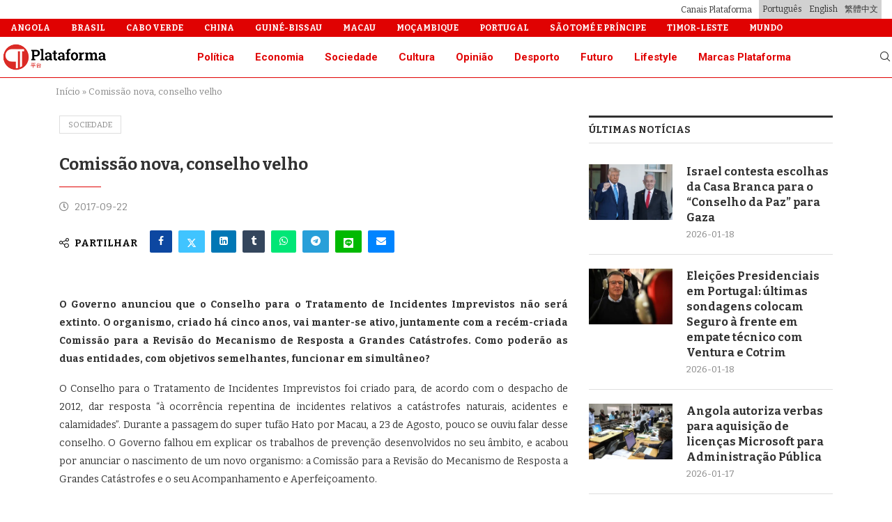

--- FILE ---
content_type: text/html; charset=UTF-8
request_url: https://www.plataformamedia.com/2017/09/22/comissao-nova-conselho-velho/
body_size: 41497
content:
<!DOCTYPE html>
<html lang="pt-pt">
<head>
    <meta charset="UTF-8">
    <meta http-equiv="X-UA-Compatible" content="IE=edge">
    <meta name="viewport" content="width=device-width, initial-scale=1">
            <link rel="shortcut icon" href="https://cdn.plataformamedia.com/2023/07/pm-icon.png"
              type="image/x-icon"/>
        <link rel="apple-touch-icon" sizes="180x180" href="https://cdn.plataformamedia.com/2023/07/pm-icon.png">
        <!--[if lt IE 9]>
    <script src="https://www.plataformamedia.com/wp-content/themes/soledad/js/html5.js"></script>
    <![endif]-->
    <link rel='preconnect' href='https://fonts.googleapis.com' />
<link rel='preconnect' href='https://fonts.gstatic.com' />
<meta http-equiv='x-dns-prefetch-control' content='on'>
<link rel='dns-prefetch' href='//fonts.googleapis.com' />
<link rel='dns-prefetch' href='//fonts.gstatic.com' />
<link rel='dns-prefetch' href='//s.gravatar.com' />
<link rel='dns-prefetch' href='//www.google-analytics.com' />
		<style>.elementor-add-section-area-button.penci-library-modal-btn:hover, .penci-library-modal-btn:hover{background: #6eb48c;opacity: 0.7}.elementor-add-section-area-button.penci-library-modal-btn, .penci-library-modal-btn {margin-left: 5px;background: #6eb48c;vertical-align: top;font-size: 0 !important;}.penci-library-modal-btn:before {content: '';width: 16px;height: 16px;background-image: url('https://www.plataformamedia.com/wp-content/themes/soledad/images/penci-icon.png');background-position: center;background-size: contain;background-repeat: no-repeat;}#penci-library-modal .penci-elementor-template-library-template-name {text-align: right;flex: 1 0 0%;}</style>
	<meta name='robots' content='index, follow, max-image-preview:large, max-snippet:-1, max-video-preview:-1' />
<link rel="alternate" hreflang="pt-pt" href="https://www.plataformamedia.com/2017/09/22/comissao-nova-conselho-velho/" />
<link rel="alternate" hreflang="zh-hant" href="https://www.plataformamedia.com/zh-hant/2017/09/22/comissao-nova-conselho-velho/" />
<link rel="alternate" hreflang="x-default" href="https://www.plataformamedia.com/2017/09/22/comissao-nova-conselho-velho/" />

	<title>Comissão nova, conselho velho - Plataforma Media</title>
	<link rel="canonical" href="https://www.plataformamedia.com/2017/09/22/comissao-nova-conselho-velho/" />
	<meta property="og:locale" content="pt_PT" />
	<meta property="og:type" content="article" />
	<meta property="og:title" content="Comissão nova, conselho velho" />
	<meta property="og:description" content="O Governo anunciou que o Conselho para o Tratamento de Incidentes Imprevistos não será extinto. O organismo, criado há cinco anos, vai manter-se ativo, juntamente com a recém-criada Comissão para a&hellip;" />
	<meta property="og:url" content="https://www.plataformamedia.com/2017/09/22/comissao-nova-conselho-velho/" />
	<meta property="og:site_name" content="Plataforma Media" />
	<meta property="article:published_time" content="2017-09-22T03:48:42+00:00" />
	<meta property="og:image" content="https://plataformamedia.sgp1.digitaloceanspaces.com/2017/09/Chui-comissão-catástrofe-Hato-e1506051742610.jpg" />
	<meta property="og:image:width" content="670" />
	<meta property="og:image:height" content="447" />
	<meta property="og:image:type" content="image/jpeg" />
	<meta name="author" content="Arsenio Reis" />
	<meta name="twitter:card" content="summary_large_image" />
	<meta name="twitter:label1" content="Escrito por" />
	<meta name="twitter:data1" content="Arsenio Reis" />
	<meta name="twitter:label2" content="Tempo estimado de leitura" />
	<meta name="twitter:data2" content="4 minutos" />
	<script type="application/ld+json" class="yoast-schema-graph">{"@context":"https://schema.org","@graph":[{"@type":"WebPage","@id":"https://www.plataformamedia.com/2017/09/22/comissao-nova-conselho-velho/","url":"https://www.plataformamedia.com/2017/09/22/comissao-nova-conselho-velho/","name":"Comissão nova, conselho velho - Plataforma Media","isPartOf":{"@id":"https://www.plataformamedia.com/#website"},"primaryImageOfPage":{"@id":"https://www.plataformamedia.com/2017/09/22/comissao-nova-conselho-velho/#primaryimage"},"image":{"@id":"https://www.plataformamedia.com/2017/09/22/comissao-nova-conselho-velho/#primaryimage"},"thumbnailUrl":"https://cdn.plataformamedia.com/2017/09/Chui-comissão-catástrofe-Hato-e1506051742610.jpg","datePublished":"2017-09-22T03:48:42+00:00","author":{"@id":"https://www.plataformamedia.com/#/schema/person/c0f2e258ce179eb716106d52f2f548a4"},"breadcrumb":{"@id":"https://www.plataformamedia.com/2017/09/22/comissao-nova-conselho-velho/#breadcrumb"},"inLanguage":"pt-PT","potentialAction":[{"@type":"ReadAction","target":["https://www.plataformamedia.com/2017/09/22/comissao-nova-conselho-velho/"]}]},{"@type":"ImageObject","inLanguage":"pt-PT","@id":"https://www.plataformamedia.com/2017/09/22/comissao-nova-conselho-velho/#primaryimage","url":"https://cdn.plataformamedia.com/2017/09/Chui-comissão-catástrofe-Hato-e1506051742610.jpg","contentUrl":"https://cdn.plataformamedia.com/2017/09/Chui-comissão-catástrofe-Hato-e1506051742610.jpg","width":670,"height":447},{"@type":"BreadcrumbList","@id":"https://www.plataformamedia.com/2017/09/22/comissao-nova-conselho-velho/#breadcrumb","itemListElement":[{"@type":"ListItem","position":1,"name":"Início","item":"https://www.plataformamedia.com/"},{"@type":"ListItem","position":2,"name":"Comissão nova, conselho velho"}]},{"@type":"WebSite","@id":"https://www.plataformamedia.com/#website","url":"https://www.plataformamedia.com/","name":"Plataforma Media","description":"A nossa visão do mundo","potentialAction":[{"@type":"SearchAction","target":{"@type":"EntryPoint","urlTemplate":"https://www.plataformamedia.com/?s={search_term_string}"},"query-input":{"@type":"PropertyValueSpecification","valueRequired":true,"valueName":"search_term_string"}}],"inLanguage":"pt-PT"},{"@type":"Person","@id":"https://www.plataformamedia.com/#/schema/person/c0f2e258ce179eb716106d52f2f548a4","name":"Arsenio Reis","image":{"@type":"ImageObject","inLanguage":"pt-PT","@id":"https://www.plataformamedia.com/#/schema/person/image/","url":"https://secure.gravatar.com/avatar/fac6b85cae39c748988b445aba20a1841c3444c3ce5a460401642035d482fb93?s=96&d=mm&r=g","contentUrl":"https://secure.gravatar.com/avatar/fac6b85cae39c748988b445aba20a1841c3444c3ce5a460401642035d482fb93?s=96&d=mm&r=g","caption":"Arsenio Reis"},"url":"https://www.plataformamedia.com/author/areis/"}]}</script>


<link rel="alternate" type="application/rss+xml" title="Plataforma Media &raquo; Feed" href="https://www.plataformamedia.com/feed/" />
<link rel="alternate" type="application/rss+xml" title="Plataforma Media &raquo; Feed de comentários" href="https://www.plataformamedia.com/comments/feed/" />
<!-- plataformamedia.com is managing ads with Advanced Ads 1.52.4 – https://wpadvancedads.com/ --><script id="plata-ready">
			window.advanced_ads_ready=function(e,a){a=a||"complete";var d=function(e){return"interactive"===a?"loading"!==e:"complete"===e};d(document.readyState)?e():document.addEventListener("readystatechange",(function(a){d(a.target.readyState)&&e()}),{once:"interactive"===a})},window.advanced_ads_ready_queue=window.advanced_ads_ready_queue||[];		</script>
		<style id='wp-img-auto-sizes-contain-inline-css' type='text/css'>
img:is([sizes=auto i],[sizes^="auto," i]){contain-intrinsic-size:3000px 1500px}
/*# sourceURL=wp-img-auto-sizes-contain-inline-css */
</style>
<link rel='stylesheet' id='wp-block-library-css' href='https://www.plataformamedia.com/wp-includes/css/dist/block-library/style.min.css?ver=6.9' type='text/css' media='all' />
<style id='global-styles-inline-css' type='text/css'>
:root{--wp--preset--aspect-ratio--square: 1;--wp--preset--aspect-ratio--4-3: 4/3;--wp--preset--aspect-ratio--3-4: 3/4;--wp--preset--aspect-ratio--3-2: 3/2;--wp--preset--aspect-ratio--2-3: 2/3;--wp--preset--aspect-ratio--16-9: 16/9;--wp--preset--aspect-ratio--9-16: 9/16;--wp--preset--color--black: #000000;--wp--preset--color--cyan-bluish-gray: #abb8c3;--wp--preset--color--white: #ffffff;--wp--preset--color--pale-pink: #f78da7;--wp--preset--color--vivid-red: #cf2e2e;--wp--preset--color--luminous-vivid-orange: #ff6900;--wp--preset--color--luminous-vivid-amber: #fcb900;--wp--preset--color--light-green-cyan: #7bdcb5;--wp--preset--color--vivid-green-cyan: #00d084;--wp--preset--color--pale-cyan-blue: #8ed1fc;--wp--preset--color--vivid-cyan-blue: #0693e3;--wp--preset--color--vivid-purple: #9b51e0;--wp--preset--gradient--vivid-cyan-blue-to-vivid-purple: linear-gradient(135deg,rgb(6,147,227) 0%,rgb(155,81,224) 100%);--wp--preset--gradient--light-green-cyan-to-vivid-green-cyan: linear-gradient(135deg,rgb(122,220,180) 0%,rgb(0,208,130) 100%);--wp--preset--gradient--luminous-vivid-amber-to-luminous-vivid-orange: linear-gradient(135deg,rgb(252,185,0) 0%,rgb(255,105,0) 100%);--wp--preset--gradient--luminous-vivid-orange-to-vivid-red: linear-gradient(135deg,rgb(255,105,0) 0%,rgb(207,46,46) 100%);--wp--preset--gradient--very-light-gray-to-cyan-bluish-gray: linear-gradient(135deg,rgb(238,238,238) 0%,rgb(169,184,195) 100%);--wp--preset--gradient--cool-to-warm-spectrum: linear-gradient(135deg,rgb(74,234,220) 0%,rgb(151,120,209) 20%,rgb(207,42,186) 40%,rgb(238,44,130) 60%,rgb(251,105,98) 80%,rgb(254,248,76) 100%);--wp--preset--gradient--blush-light-purple: linear-gradient(135deg,rgb(255,206,236) 0%,rgb(152,150,240) 100%);--wp--preset--gradient--blush-bordeaux: linear-gradient(135deg,rgb(254,205,165) 0%,rgb(254,45,45) 50%,rgb(107,0,62) 100%);--wp--preset--gradient--luminous-dusk: linear-gradient(135deg,rgb(255,203,112) 0%,rgb(199,81,192) 50%,rgb(65,88,208) 100%);--wp--preset--gradient--pale-ocean: linear-gradient(135deg,rgb(255,245,203) 0%,rgb(182,227,212) 50%,rgb(51,167,181) 100%);--wp--preset--gradient--electric-grass: linear-gradient(135deg,rgb(202,248,128) 0%,rgb(113,206,126) 100%);--wp--preset--gradient--midnight: linear-gradient(135deg,rgb(2,3,129) 0%,rgb(40,116,252) 100%);--wp--preset--font-size--small: 12px;--wp--preset--font-size--medium: 20px;--wp--preset--font-size--large: 32px;--wp--preset--font-size--x-large: 42px;--wp--preset--font-size--normal: 14px;--wp--preset--font-size--huge: 42px;--wp--preset--spacing--20: 0.44rem;--wp--preset--spacing--30: 0.67rem;--wp--preset--spacing--40: 1rem;--wp--preset--spacing--50: 1.5rem;--wp--preset--spacing--60: 2.25rem;--wp--preset--spacing--70: 3.38rem;--wp--preset--spacing--80: 5.06rem;--wp--preset--shadow--natural: 6px 6px 9px rgba(0, 0, 0, 0.2);--wp--preset--shadow--deep: 12px 12px 50px rgba(0, 0, 0, 0.4);--wp--preset--shadow--sharp: 6px 6px 0px rgba(0, 0, 0, 0.2);--wp--preset--shadow--outlined: 6px 6px 0px -3px rgb(255, 255, 255), 6px 6px rgb(0, 0, 0);--wp--preset--shadow--crisp: 6px 6px 0px rgb(0, 0, 0);}:where(.is-layout-flex){gap: 0.5em;}:where(.is-layout-grid){gap: 0.5em;}body .is-layout-flex{display: flex;}.is-layout-flex{flex-wrap: wrap;align-items: center;}.is-layout-flex > :is(*, div){margin: 0;}body .is-layout-grid{display: grid;}.is-layout-grid > :is(*, div){margin: 0;}:where(.wp-block-columns.is-layout-flex){gap: 2em;}:where(.wp-block-columns.is-layout-grid){gap: 2em;}:where(.wp-block-post-template.is-layout-flex){gap: 1.25em;}:where(.wp-block-post-template.is-layout-grid){gap: 1.25em;}.has-black-color{color: var(--wp--preset--color--black) !important;}.has-cyan-bluish-gray-color{color: var(--wp--preset--color--cyan-bluish-gray) !important;}.has-white-color{color: var(--wp--preset--color--white) !important;}.has-pale-pink-color{color: var(--wp--preset--color--pale-pink) !important;}.has-vivid-red-color{color: var(--wp--preset--color--vivid-red) !important;}.has-luminous-vivid-orange-color{color: var(--wp--preset--color--luminous-vivid-orange) !important;}.has-luminous-vivid-amber-color{color: var(--wp--preset--color--luminous-vivid-amber) !important;}.has-light-green-cyan-color{color: var(--wp--preset--color--light-green-cyan) !important;}.has-vivid-green-cyan-color{color: var(--wp--preset--color--vivid-green-cyan) !important;}.has-pale-cyan-blue-color{color: var(--wp--preset--color--pale-cyan-blue) !important;}.has-vivid-cyan-blue-color{color: var(--wp--preset--color--vivid-cyan-blue) !important;}.has-vivid-purple-color{color: var(--wp--preset--color--vivid-purple) !important;}.has-black-background-color{background-color: var(--wp--preset--color--black) !important;}.has-cyan-bluish-gray-background-color{background-color: var(--wp--preset--color--cyan-bluish-gray) !important;}.has-white-background-color{background-color: var(--wp--preset--color--white) !important;}.has-pale-pink-background-color{background-color: var(--wp--preset--color--pale-pink) !important;}.has-vivid-red-background-color{background-color: var(--wp--preset--color--vivid-red) !important;}.has-luminous-vivid-orange-background-color{background-color: var(--wp--preset--color--luminous-vivid-orange) !important;}.has-luminous-vivid-amber-background-color{background-color: var(--wp--preset--color--luminous-vivid-amber) !important;}.has-light-green-cyan-background-color{background-color: var(--wp--preset--color--light-green-cyan) !important;}.has-vivid-green-cyan-background-color{background-color: var(--wp--preset--color--vivid-green-cyan) !important;}.has-pale-cyan-blue-background-color{background-color: var(--wp--preset--color--pale-cyan-blue) !important;}.has-vivid-cyan-blue-background-color{background-color: var(--wp--preset--color--vivid-cyan-blue) !important;}.has-vivid-purple-background-color{background-color: var(--wp--preset--color--vivid-purple) !important;}.has-black-border-color{border-color: var(--wp--preset--color--black) !important;}.has-cyan-bluish-gray-border-color{border-color: var(--wp--preset--color--cyan-bluish-gray) !important;}.has-white-border-color{border-color: var(--wp--preset--color--white) !important;}.has-pale-pink-border-color{border-color: var(--wp--preset--color--pale-pink) !important;}.has-vivid-red-border-color{border-color: var(--wp--preset--color--vivid-red) !important;}.has-luminous-vivid-orange-border-color{border-color: var(--wp--preset--color--luminous-vivid-orange) !important;}.has-luminous-vivid-amber-border-color{border-color: var(--wp--preset--color--luminous-vivid-amber) !important;}.has-light-green-cyan-border-color{border-color: var(--wp--preset--color--light-green-cyan) !important;}.has-vivid-green-cyan-border-color{border-color: var(--wp--preset--color--vivid-green-cyan) !important;}.has-pale-cyan-blue-border-color{border-color: var(--wp--preset--color--pale-cyan-blue) !important;}.has-vivid-cyan-blue-border-color{border-color: var(--wp--preset--color--vivid-cyan-blue) !important;}.has-vivid-purple-border-color{border-color: var(--wp--preset--color--vivid-purple) !important;}.has-vivid-cyan-blue-to-vivid-purple-gradient-background{background: var(--wp--preset--gradient--vivid-cyan-blue-to-vivid-purple) !important;}.has-light-green-cyan-to-vivid-green-cyan-gradient-background{background: var(--wp--preset--gradient--light-green-cyan-to-vivid-green-cyan) !important;}.has-luminous-vivid-amber-to-luminous-vivid-orange-gradient-background{background: var(--wp--preset--gradient--luminous-vivid-amber-to-luminous-vivid-orange) !important;}.has-luminous-vivid-orange-to-vivid-red-gradient-background{background: var(--wp--preset--gradient--luminous-vivid-orange-to-vivid-red) !important;}.has-very-light-gray-to-cyan-bluish-gray-gradient-background{background: var(--wp--preset--gradient--very-light-gray-to-cyan-bluish-gray) !important;}.has-cool-to-warm-spectrum-gradient-background{background: var(--wp--preset--gradient--cool-to-warm-spectrum) !important;}.has-blush-light-purple-gradient-background{background: var(--wp--preset--gradient--blush-light-purple) !important;}.has-blush-bordeaux-gradient-background{background: var(--wp--preset--gradient--blush-bordeaux) !important;}.has-luminous-dusk-gradient-background{background: var(--wp--preset--gradient--luminous-dusk) !important;}.has-pale-ocean-gradient-background{background: var(--wp--preset--gradient--pale-ocean) !important;}.has-electric-grass-gradient-background{background: var(--wp--preset--gradient--electric-grass) !important;}.has-midnight-gradient-background{background: var(--wp--preset--gradient--midnight) !important;}.has-small-font-size{font-size: var(--wp--preset--font-size--small) !important;}.has-medium-font-size{font-size: var(--wp--preset--font-size--medium) !important;}.has-large-font-size{font-size: var(--wp--preset--font-size--large) !important;}.has-x-large-font-size{font-size: var(--wp--preset--font-size--x-large) !important;}
/*# sourceURL=global-styles-inline-css */
</style>

<style id='classic-theme-styles-inline-css' type='text/css'>
/*! This file is auto-generated */
.wp-block-button__link{color:#fff;background-color:#32373c;border-radius:9999px;box-shadow:none;text-decoration:none;padding:calc(.667em + 2px) calc(1.333em + 2px);font-size:1.125em}.wp-block-file__button{background:#32373c;color:#fff;text-decoration:none}
/*# sourceURL=/wp-includes/css/classic-themes.min.css */
</style>
<link rel='stylesheet' id='penci-liveblog-css' href='https://www.plataformamedia.com/wp-content/plugins/penci-liveblog/css/liveblog.css?ver=1.2' type='text/css' media='all' />
<link rel='stylesheet' id='pdp/front.css-css' href='https://www.plataformamedia.com/wp-content/plugins/post-draft-preview/dist/styles/front.css' type='text/css' media='all' />
<link rel='stylesheet' id='wpml-legacy-horizontal-list-0-css' href='https://www.plataformamedia.com/wp-content/plugins/sitepress-multilingual-cms/templates/language-switchers/legacy-list-horizontal/style.min.css?ver=1' type='text/css' media='all' />
<link rel='stylesheet' id='wpml-legacy-post-translations-0-css' href='https://www.plataformamedia.com/wp-content/plugins/sitepress-multilingual-cms/templates/language-switchers/legacy-post-translations/style.min.css?ver=1' type='text/css' media='all' />
<link rel='stylesheet' id='wpml-menu-item-0-css' href='https://www.plataformamedia.com/wp-content/plugins/sitepress-multilingual-cms/templates/language-switchers/menu-item/style.min.css?ver=1' type='text/css' media='all' />
<link rel='stylesheet' id='penci-fonts-css' href='https://fonts.googleapis.com/css?family=Bitter%3A300%2C300italic%2C400%2C400italic%2C500%2C500italic%2C700%2C700italic%2C800%2C800italic%7CRoboto%3A300%2C300italic%2C400%2C400italic%2C500%2C500italic%2C600%2C600italic%2C700%2C700italic%2C800%2C800italic%26subset%3Dlatin%2Ccyrillic%2Ccyrillic-ext%2Cgreek%2Cgreek-ext%2Clatin-ext&#038;display=swap&#038;ver=8.5.1' type='text/css' media='all' />
<link rel='stylesheet' id='penci-main-style-css' href='https://www.plataformamedia.com/wp-content/themes/soledad/main.css?ver=8.5.1' type='text/css' media='all' />
<link rel='stylesheet' id='penci-swiper-bundle-css' href='https://www.plataformamedia.com/wp-content/themes/soledad/css/swiper-bundle.min.css?ver=8.5.1' type='text/css' media='all' />
<link rel='stylesheet' id='penci-font-awesomeold-css' href='https://www.plataformamedia.com/wp-content/themes/soledad/css/font-awesome.4.7.0.swap.min.css?ver=4.7.0' type='text/css' media='all' />
<link rel='stylesheet' id='penci_icon-css' href='https://www.plataformamedia.com/wp-content/themes/soledad/css/penci-icon.css?ver=8.5.1' type='text/css' media='all' />
<link rel='stylesheet' id='penci_style-css' href='https://www.plataformamedia.com/wp-content/themes/soledad-child/style.css?ver=8.5.1' type='text/css' media='all' />
<link rel='stylesheet' id='penci_social_counter-css' href='https://www.plataformamedia.com/wp-content/themes/soledad/css/social-counter.css?ver=8.5.1' type='text/css' media='all' />
<link rel='stylesheet' id='penci-header-builder-fonts-css' href='https://fonts.googleapis.com/css?family=Roboto%3A300%2C300italic%2C400%2C400italic%2C500%2C500italic%2C600%2C600italic%2C700%2C700italic%2C800%2C800italic%26subset%3Dlatin%2Ccyrillic%2Ccyrillic-ext%2Cgreek%2Cgreek-ext%2Clatin-ext&#038;display=swap&#038;ver=8.5.1' type='text/css' media='all' />
<link rel='stylesheet' id='elementor-icons-css' href='https://www.plataformamedia.com/wp-content/plugins/elementor/assets/lib/eicons/css/elementor-icons.min.css?ver=5.29.0' type='text/css' media='all' />
<link rel='stylesheet' id='elementor-frontend-css' href='https://www.plataformamedia.com/wp-content/plugins/elementor/assets/css/frontend.min.css?ver=3.21.8' type='text/css' media='all' />
<style id='elementor-frontend-inline-css' type='text/css'>
.elementor-kit-412007{--e-global-color-primary:#6EC1E4;--e-global-color-secondary:#54595F;--e-global-color-text:#7A7A7A;--e-global-color-accent:#61CE70;--e-global-typography-primary-font-family:"Roboto";--e-global-typography-primary-font-weight:600;--e-global-typography-secondary-font-family:"Roboto Slab";--e-global-typography-secondary-font-weight:400;--e-global-typography-text-font-family:"Roboto";--e-global-typography-text-font-weight:400;--e-global-typography-accent-font-family:"Roboto";--e-global-typography-accent-font-weight:500;}.elementor-section.elementor-section-boxed > .elementor-container{max-width:1140px;}.e-con{--container-max-width:1140px;}.elementor-widget:not(:last-child){margin-block-end:20px;}.elementor-element{--widgets-spacing:20px 20px;}{}h1.entry-title{display:var(--page-title-display);}@media(max-width:1024px){.elementor-section.elementor-section-boxed > .elementor-container{max-width:1024px;}.e-con{--container-max-width:1024px;}}@media(max-width:767px){.elementor-section.elementor-section-boxed > .elementor-container{max-width:767px;}.e-con{--container-max-width:767px;}}
.elementor-412168 .elementor-element.elementor-element-41426d5a{padding:20px 0px 20px 0px;}.elementor-412168 .elementor-element.elementor-element-2e9a07e5 > .elementor-widget-container{margin:0px 0px -30px 0px;}.elementor-412168 .elementor-element.elementor-element-5db40da7 > .elementor-widget-container{margin:010px 0px 0px 0px;padding:0px 040px 0px 0px;}.elementor-412168 .elementor-element.elementor-element-5947e9fc{font-family:"Bitter", Sans-serif;font-weight:400;}.elementor-412168 .elementor-element.elementor-element-7052ea33 .elementor-icon-list-items:not(.elementor-inline-items) .elementor-icon-list-item:not(:last-child){padding-bottom:calc(15px/2);}.elementor-412168 .elementor-element.elementor-element-7052ea33 .elementor-icon-list-items:not(.elementor-inline-items) .elementor-icon-list-item:not(:first-child){margin-top:calc(15px/2);}.elementor-412168 .elementor-element.elementor-element-7052ea33 .elementor-icon-list-items.elementor-inline-items .elementor-icon-list-item{margin-right:calc(15px/2);margin-left:calc(15px/2);}.elementor-412168 .elementor-element.elementor-element-7052ea33 .elementor-icon-list-items.elementor-inline-items{margin-right:calc(-15px/2);margin-left:calc(-15px/2);}body.rtl .elementor-412168 .elementor-element.elementor-element-7052ea33 .elementor-icon-list-items.elementor-inline-items .elementor-icon-list-item:after{left:calc(-15px/2);}body:not(.rtl) .elementor-412168 .elementor-element.elementor-element-7052ea33 .elementor-icon-list-items.elementor-inline-items .elementor-icon-list-item:after{right:calc(-15px/2);}.elementor-412168 .elementor-element.elementor-element-7052ea33 .elementor-icon-list-icon i{color:#E00202;transition:color 0.3s;}.elementor-412168 .elementor-element.elementor-element-7052ea33 .elementor-icon-list-icon svg{fill:#E00202;transition:fill 0.3s;}.elementor-412168 .elementor-element.elementor-element-7052ea33{--e-icon-list-icon-size:14px;--icon-vertical-offset:0px;}.elementor-412168 .elementor-element.elementor-element-7052ea33 .elementor-icon-list-item > .elementor-icon-list-text, .elementor-412168 .elementor-element.elementor-element-7052ea33 .elementor-icon-list-item > a{font-family:"Bitter", Sans-serif;font-weight:400;}.elementor-412168 .elementor-element.elementor-element-7052ea33 .elementor-icon-list-text{transition:color 0.3s;}.elementor-412168 .elementor-element.elementor-element-4b8e6c40 > .elementor-widget-container{margin:0px 0px -30px 0px;}.elementor-412168 .elementor-element.elementor-element-73a3de1a .pcsl-itemin{padding:0px 0px 10px 0px;border:1px solid #DEDEDE;border-width:0px 0px 1px 0px;}.elementor-412168 .elementor-element.elementor-element-73a3de1a .pcsl-col-1 .pcsl-item:last-child .pcsl-itemin{padding-bottom:0;border-bottom:none;}.elementor-412168 .elementor-element.elementor-element-73a3de1a .pcsl-content .pcsl-title{font-size:13px;}.elementor-412168 .elementor-element.elementor-element-59928dd8 > .elementor-widget-container{margin:0px 0px -30px 0px;}.elementor-412168 .elementor-element.elementor-element-45170932 .penci-iconp-left li .list-icon, .elementor-412168 .elementor-element.elementor-element-45170932 .penci-simplelist.penci-simplelist-type-unordered li:before{margin-right:0px;}.elementor-412168 .elementor-element.elementor-element-45170932 .penci-iconp-right li .list-icon, .penci-simplelist.penci-iconp-right.penci-simplelist-type-unordered li:before{margin-left:0px;}.elementor-412168 .elementor-element.elementor-element-45170932 .penci-simplelist li{margin-bottom:12px;}.elementor-412168 .elementor-element.elementor-element-45170932 li:hover{color:#CC0000;}.elementor-412168 .elementor-element.elementor-element-45170932 .list-icon{color:#2C2C2C;}.elementor-412168 .elementor-element.elementor-element-45170932 .list-icon svg{fill:#2C2C2C;}.elementor-412168 .elementor-element.elementor-element-45170932 .penci-simplelist.penci-simplelist-type-unordered li:before{color:#2C2C2C;}.elementor-412168 .elementor-element.elementor-element-45170932 > .elementor-widget-container{margin:0px 0px -15px 0px;}.elementor-412168 .elementor-element.elementor-element-6d681046 > .elementor-widget-container{margin:0px 0px -30px 0px;}.elementor-412168 .elementor-element.elementor-element-561e66bb .penci-mailchimp-block{margin-left:auto;margin-right:auto;}.elementor-412168 .elementor-element.elementor-element-11631107 > .elementor-container{max-width:1200px;}.elementor-412168 .elementor-element.elementor-element-11631107 > .elementor-container > .elementor-column > .elementor-widget-wrap{align-content:center;align-items:center;}.elementor-412168 .elementor-element.elementor-element-11631107:not(.elementor-motion-effects-element-type-background), .elementor-412168 .elementor-element.elementor-element-11631107 > .elementor-motion-effects-container > .elementor-motion-effects-layer{background-color:#F5F5F5;}.elementor-412168 .elementor-element.elementor-element-11631107{transition:background 0.3s, border 0.3s, border-radius 0.3s, box-shadow 0.3s;padding:0px 0px 0px 0px;}.elementor-412168 .elementor-element.elementor-element-11631107 > .elementor-background-overlay{transition:background 0.3s, border-radius 0.3s, opacity 0.3s;}.elementor-412168 .elementor-element.elementor-element-529ca8a2 .pcfooter-navmenu .pcfoot-navmenu{text-align:left;}
/*# sourceURL=elementor-frontend-inline-css */
</style>
<link rel='stylesheet' id='swiper-css' href='https://www.plataformamedia.com/wp-content/plugins/elementor/assets/lib/swiper/v8/css/swiper.min.css?ver=8.4.5' type='text/css' media='all' />
<link rel='stylesheet' id='penci-soledad-parent-style-css' href='https://www.plataformamedia.com/wp-content/themes/soledad/style.css?ver=6.9' type='text/css' media='all' />
<link rel='stylesheet' id='style-css' href='https://www.plataformamedia.com/wp-content/themes/soledad-child/style.css?ver=1.12.0' type='text/css' media='all' />
<link rel='stylesheet' id='elementor-icons-shared-0-css' href='https://www.plataformamedia.com/wp-content/plugins/elementor/assets/lib/font-awesome/css/fontawesome.min.css?ver=5.15.3' type='text/css' media='all' />
<link rel='stylesheet' id='elementor-icons-fa-solid-css' href='https://www.plataformamedia.com/wp-content/plugins/elementor/assets/lib/font-awesome/css/solid.min.css?ver=5.15.3' type='text/css' media='all' />
<link rel='stylesheet' id='elementor-icons-fa-brands-css' href='https://www.plataformamedia.com/wp-content/plugins/elementor/assets/lib/font-awesome/css/brands.min.css?ver=5.15.3' type='text/css' media='all' />
<script type="text/javascript" id="wpml-cookie-js-extra">
/* <![CDATA[ */
var wpml_cookies = {"wp-wpml_current_language":{"value":"pt-pt","expires":1,"path":"/"}};
var wpml_cookies = {"wp-wpml_current_language":{"value":"pt-pt","expires":1,"path":"/"}};
//# sourceURL=wpml-cookie-js-extra
/* ]]> */
</script>
<script type="text/javascript" src="https://www.plataformamedia.com/wp-content/plugins/sitepress-multilingual-cms/res/js/cookies/language-cookie.js?ver=4.6.11" id="wpml-cookie-js" defer="defer" data-wp-strategy="defer"></script>
<script type="text/javascript" src="https://www.plataformamedia.com/wp-includes/js/jquery/jquery.min.js?ver=3.7.1" id="jquery-core-js"></script>
<script type="text/javascript" src="https://www.plataformamedia.com/wp-includes/js/jquery/jquery-migrate.min.js?ver=3.4.1" id="jquery-migrate-js"></script>
<script type="text/javascript" src="https://www.plataformamedia.com/wp-content/plugins/stop-user-enumeration/frontend/js/frontend.js?ver=1.7.5" id="stop-user-enumeration-js" defer="defer" data-wp-strategy="defer"></script>
<script type="text/javascript" id="advanced-ads-advanced-js-js-extra">
/* <![CDATA[ */
var advads_options = {"blog_id":"1","privacy":{"enabled":false,"state":"not_needed"}};
//# sourceURL=advanced-ads-advanced-js-js-extra
/* ]]> */
</script>
<script type="text/javascript" src="https://www.plataformamedia.com/wp-content/plugins/advanced-ads/public/assets/js/advanced.min.js?ver=1.52.4" id="advanced-ads-advanced-js-js"></script>
<script type="text/javascript" id="advanced_ads_pro/visitor_conditions-js-extra">
/* <![CDATA[ */
var advanced_ads_pro_visitor_conditions = {"referrer_cookie_name":"advanced_ads_pro_visitor_referrer","referrer_exdays":"365","page_impr_cookie_name":"advanced_ads_page_impressions","page_impr_exdays":"3650"};
//# sourceURL=advanced_ads_pro%2Fvisitor_conditions-js-extra
/* ]]> */
</script>
<script type="text/javascript" src="https://www.plataformamedia.com/wp-content/plugins/advanced-ads-pro/modules/advanced-visitor-conditions/inc/conditions.min.js?ver=2.26.1" id="advanced_ads_pro/visitor_conditions-js"></script>
<meta name="generator" content="WPML ver:4.6.11 stt:61,1,41;" />
<script type="text/javascript">
		var advadsCfpQueue = [];
		var advadsCfpAd = function( adID ){
			if ( 'undefined' == typeof advadsProCfp ) { advadsCfpQueue.push( adID ) } else { advadsProCfp.addElement( adID ) }
		};
		</script>
		<!-- Google tag (gtag.js) -->
<script async src="https://www.googletagmanager.com/gtag/js?id=G-V5Y5SZB9WZ"></script>
<script>
  window.dataLayer = window.dataLayer || [];
  function gtag(){dataLayer.push(arguments);}
  gtag('js', new Date());

  gtag('config', 'G-V5Y5SZB9WZ');
</script><style id="penci-custom-style" type="text/css">body{ --pcbg-cl: #fff; --pctext-cl: #313131; --pcborder-cl: #dedede; --pcheading-cl: #313131; --pcmeta-cl: #888888; --pcaccent-cl: #6eb48c; --pcbody-font: 'PT Serif', serif; --pchead-font: 'Raleway', sans-serif; --pchead-wei: bold; --pcava_bdr:10px;--pcajs_fvw:470px;--pcajs_fvmw:220px; } .single.penci-body-single-style-5 #header, .single.penci-body-single-style-6 #header, .single.penci-body-single-style-10 #header, .single.penci-body-single-style-5 .pc-wrapbuilder-header, .single.penci-body-single-style-6 .pc-wrapbuilder-header, .single.penci-body-single-style-10 .pc-wrapbuilder-header { --pchd-mg: 40px; } .fluid-width-video-wrapper > div { position: absolute; left: 0; right: 0; top: 0; width: 100%; height: 100%; } .yt-video-place { position: relative; text-align: center; } .yt-video-place.embed-responsive .start-video { display: block; top: 0; left: 0; bottom: 0; right: 0; position: absolute; transform: none; } .yt-video-place.embed-responsive .start-video img { margin: 0; padding: 0; top: 50%; display: inline-block; position: absolute; left: 50%; transform: translate(-50%, -50%); width: 68px; height: auto; } .mfp-bg { top: 0; left: 0; width: 100%; height: 100%; z-index: 9999999; overflow: hidden; position: fixed; background: #0b0b0b; opacity: .8; filter: alpha(opacity=80) } .mfp-wrap { top: 0; left: 0; width: 100%; height: 100%; z-index: 9999999; position: fixed; outline: none !important; -webkit-backface-visibility: hidden } body{--pcctain: 1200px}@media only screen and (min-width: 1170px) and (max-width: 1200px){ body{ --pcctain: calc( 100% - 40px ); } } body { --pchead-font: 'Bitter', serif; } body { --pcbody-font: 'Bitter', serif; } p{ line-height: 1.8; } #main #bbpress-forums .bbp-login-form fieldset.bbp-form select, #main #bbpress-forums .bbp-login-form .bbp-form input[type="password"], #main #bbpress-forums .bbp-login-form .bbp-form input[type="text"], .penci-login-register input[type="email"], .penci-login-register input[type="text"], .penci-login-register input[type="password"], .penci-login-register input[type="number"], body, textarea, #respond textarea, .widget input[type="text"], .widget input[type="email"], .widget input[type="date"], .widget input[type="number"], .wpcf7 textarea, .mc4wp-form input, #respond input, div.wpforms-container .wpforms-form.wpforms-form input[type=date], div.wpforms-container .wpforms-form.wpforms-form input[type=datetime], div.wpforms-container .wpforms-form.wpforms-form input[type=datetime-local], div.wpforms-container .wpforms-form.wpforms-form input[type=email], div.wpforms-container .wpforms-form.wpforms-form input[type=month], div.wpforms-container .wpforms-form.wpforms-form input[type=number], div.wpforms-container .wpforms-form.wpforms-form input[type=password], div.wpforms-container .wpforms-form.wpforms-form input[type=range], div.wpforms-container .wpforms-form.wpforms-form input[type=search], div.wpforms-container .wpforms-form.wpforms-form input[type=tel], div.wpforms-container .wpforms-form.wpforms-form input[type=text], div.wpforms-container .wpforms-form.wpforms-form input[type=time], div.wpforms-container .wpforms-form.wpforms-form input[type=url], div.wpforms-container .wpforms-form.wpforms-form input[type=week], div.wpforms-container .wpforms-form.wpforms-form select, div.wpforms-container .wpforms-form.wpforms-form textarea, .wpcf7 input, form.pc-searchform input.search-input, ul.homepage-featured-boxes .penci-fea-in h4, .widget.widget_categories ul li span.category-item-count, .about-widget .about-me-heading, .widget ul.side-newsfeed li .side-item .side-item-text .side-item-meta { font-weight: normal } #navigation .menu > li > a, #navigation ul.menu ul.sub-menu li > a, .navigation ul.menu ul.sub-menu li > a, .penci-menu-hbg .menu li a, #sidebar-nav .menu li a { font-family: 'Roboto', sans-serif; font-weight: normal; } .penci-hide-tagupdated{ display: none !important; } body, .widget ul li a{ font-size: 16px; } .widget ul li, .widget ol li, .post-entry, p, .post-entry p { font-size: 16px; line-height: 1.8; } .widget ul li, .widget ol li, .post-entry, p, .post-entry p{ line-height: 1.9; } body { --pchead-wei: 600; } .featured-area .penci-image-holder, .featured-area .penci-slider4-overlay, .featured-area .penci-slide-overlay .overlay-link, .featured-style-29 .featured-slider-overlay, .penci-slider38-overlay{ border-radius: ; -webkit-border-radius: ; } .penci-featured-content-right:before{ border-top-right-radius: ; border-bottom-right-radius: ; } .penci-flat-overlay .penci-slide-overlay .penci-mag-featured-content:before{ border-bottom-left-radius: ; border-bottom-right-radius: ; } .container-single .post-image{ border-radius: ; -webkit-border-radius: ; } .penci-mega-thumbnail .penci-image-holder{ border-radius: ; -webkit-border-radius: ; } .cat > a.penci-cat-name:after{ width: 4px; height: 4px; box-sizing: border-box; -webkit-box-sizing: border-box; transform: none; border-radius: 2px; margin-top: -2px; border-width: 2px; } #navigation .menu > li > a, #navigation ul.menu ul.sub-menu li > a, .navigation ul.menu ul.sub-menu li > a, .penci-menu-hbg .menu li a, #sidebar-nav .menu li a, #navigation .penci-megamenu .penci-mega-child-categories a, .navigation .penci-megamenu .penci-mega-child-categories a{ font-weight: 500; } #logo a { max-width:330px; width: 100%; } @media only screen and (max-width: 960px) and (min-width: 768px){ #logo img{ max-width: 100%; } } .wp-caption p.wp-caption-text, .penci-featured-caption { position: static; background: none; padding: 11px 0 0; color: #888; } .wp-caption:hover p.wp-caption-text, .post-image:hover .penci-featured-caption{ opacity: 1; transform: none; -webkit-transform: none; } .wp-caption p.wp-caption-text, .penci-featured-caption { font-style: normal; } body{ --pcaccent-cl: #e00202; } .penci-menuhbg-toggle:hover .lines-button:after, .penci-menuhbg-toggle:hover .penci-lines:before, .penci-menuhbg-toggle:hover .penci-lines:after,.tags-share-box.tags-share-box-s2 .post-share-plike,.penci-video_playlist .penci-playlist-title,.pencisc-column-2.penci-video_playlist .penci-video-nav .playlist-panel-item, .pencisc-column-1.penci-video_playlist .penci-video-nav .playlist-panel-item,.penci-video_playlist .penci-custom-scroll::-webkit-scrollbar-thumb, .pencisc-button, .post-entry .pencisc-button, .penci-dropcap-box, .penci-dropcap-circle, .penci-login-register input[type="submit"]:hover, .penci-ld .penci-ldin:before, .penci-ldspinner > div{ background: #e00202; } a, .post-entry .penci-portfolio-filter ul li a:hover, .penci-portfolio-filter ul li a:hover, .penci-portfolio-filter ul li.active a, .post-entry .penci-portfolio-filter ul li.active a, .penci-countdown .countdown-amount, .archive-box h1, .post-entry a, .container.penci-breadcrumb span a:hover,.container.penci-breadcrumb a:hover, .post-entry blockquote:before, .post-entry blockquote cite, .post-entry blockquote .author, .wpb_text_column blockquote:before, .wpb_text_column blockquote cite, .wpb_text_column blockquote .author, .penci-pagination a:hover, ul.penci-topbar-menu > li a:hover, div.penci-topbar-menu > ul > li a:hover, .penci-recipe-heading a.penci-recipe-print,.penci-review-metas .penci-review-btnbuy, .main-nav-social a:hover, .widget-social .remove-circle a:hover i, .penci-recipe-index .cat > a.penci-cat-name, #bbpress-forums li.bbp-body ul.forum li.bbp-forum-info a:hover, #bbpress-forums li.bbp-body ul.topic li.bbp-topic-title a:hover, #bbpress-forums li.bbp-body ul.forum li.bbp-forum-info .bbp-forum-content a, #bbpress-forums li.bbp-body ul.topic p.bbp-topic-meta a, #bbpress-forums .bbp-breadcrumb a:hover, #bbpress-forums .bbp-forum-freshness a:hover, #bbpress-forums .bbp-topic-freshness a:hover, #buddypress ul.item-list li div.item-title a, #buddypress ul.item-list li h4 a, #buddypress .activity-header a:first-child, #buddypress .comment-meta a:first-child, #buddypress .acomment-meta a:first-child, div.bbp-template-notice a:hover, .penci-menu-hbg .menu li a .indicator:hover, .penci-menu-hbg .menu li a:hover, #sidebar-nav .menu li a:hover, .penci-rlt-popup .rltpopup-meta .rltpopup-title:hover, .penci-video_playlist .penci-video-playlist-item .penci-video-title:hover, .penci_list_shortcode li:before, .penci-dropcap-box-outline, .penci-dropcap-circle-outline, .penci-dropcap-regular, .penci-dropcap-bold{ color: #e00202; } .penci-home-popular-post ul.slick-dots li button:hover, .penci-home-popular-post ul.slick-dots li.slick-active button, .post-entry blockquote .author span:after, .error-image:after, .error-404 .go-back-home a:after, .penci-header-signup-form, .woocommerce span.onsale, .woocommerce #respond input#submit:hover, .woocommerce a.button:hover, .woocommerce button.button:hover, .woocommerce input.button:hover, .woocommerce nav.woocommerce-pagination ul li span.current, .woocommerce div.product .entry-summary div[itemprop="description"]:before, .woocommerce div.product .entry-summary div[itemprop="description"] blockquote .author span:after, .woocommerce div.product .woocommerce-tabs #tab-description blockquote .author span:after, .woocommerce #respond input#submit.alt:hover, .woocommerce a.button.alt:hover, .woocommerce button.button.alt:hover, .woocommerce input.button.alt:hover, .pcheader-icon.shoping-cart-icon > a > span, #penci-demobar .buy-button, #penci-demobar .buy-button:hover, .penci-recipe-heading a.penci-recipe-print:hover,.penci-review-metas .penci-review-btnbuy:hover, .penci-review-process span, .penci-review-score-total, #navigation.menu-style-2 ul.menu ul.sub-menu:before, #navigation.menu-style-2 .menu ul ul.sub-menu:before, .penci-go-to-top-floating, .post-entry.blockquote-style-2 blockquote:before, #bbpress-forums #bbp-search-form .button, #bbpress-forums #bbp-search-form .button:hover, .wrapper-boxed .bbp-pagination-links span.current, #bbpress-forums #bbp_reply_submit:hover, #bbpress-forums #bbp_topic_submit:hover,#main .bbp-login-form .bbp-submit-wrapper button[type="submit"]:hover, #buddypress .dir-search input[type=submit], #buddypress .groups-members-search input[type=submit], #buddypress button:hover, #buddypress a.button:hover, #buddypress a.button:focus, #buddypress input[type=button]:hover, #buddypress input[type=reset]:hover, #buddypress ul.button-nav li a:hover, #buddypress ul.button-nav li.current a, #buddypress div.generic-button a:hover, #buddypress .comment-reply-link:hover, #buddypress input[type=submit]:hover, #buddypress div.pagination .pagination-links .current, #buddypress div.item-list-tabs ul li.selected a, #buddypress div.item-list-tabs ul li.current a, #buddypress div.item-list-tabs ul li a:hover, #buddypress table.notifications thead tr, #buddypress table.notifications-settings thead tr, #buddypress table.profile-settings thead tr, #buddypress table.profile-fields thead tr, #buddypress table.wp-profile-fields thead tr, #buddypress table.messages-notices thead tr, #buddypress table.forum thead tr, #buddypress input[type=submit] { background-color: #e00202; } .penci-pagination ul.page-numbers li span.current, #comments_pagination span { color: #fff; background: #e00202; border-color: #e00202; } .footer-instagram h4.footer-instagram-title > span:before, .woocommerce nav.woocommerce-pagination ul li span.current, .penci-pagination.penci-ajax-more a.penci-ajax-more-button:hover, .penci-recipe-heading a.penci-recipe-print:hover,.penci-review-metas .penci-review-btnbuy:hover, .home-featured-cat-content.style-14 .magcat-padding:before, .wrapper-boxed .bbp-pagination-links span.current, #buddypress .dir-search input[type=submit], #buddypress .groups-members-search input[type=submit], #buddypress button:hover, #buddypress a.button:hover, #buddypress a.button:focus, #buddypress input[type=button]:hover, #buddypress input[type=reset]:hover, #buddypress ul.button-nav li a:hover, #buddypress ul.button-nav li.current a, #buddypress div.generic-button a:hover, #buddypress .comment-reply-link:hover, #buddypress input[type=submit]:hover, #buddypress div.pagination .pagination-links .current, #buddypress input[type=submit], form.pc-searchform.penci-hbg-search-form input.search-input:hover, form.pc-searchform.penci-hbg-search-form input.search-input:focus, .penci-dropcap-box-outline, .penci-dropcap-circle-outline { border-color: #e00202; } .woocommerce .woocommerce-error, .woocommerce .woocommerce-info, .woocommerce .woocommerce-message { border-top-color: #e00202; } .penci-slider ol.penci-control-nav li a.penci-active, .penci-slider ol.penci-control-nav li a:hover, .penci-related-carousel .penci-owl-dot.active span, .penci-owl-carousel-slider .penci-owl-dot.active span{ border-color: #e00202; background-color: #e00202; } .woocommerce .woocommerce-message:before, .woocommerce form.checkout table.shop_table .order-total .amount, .woocommerce ul.products li.product .price ins, .woocommerce ul.products li.product .price, .woocommerce div.product p.price ins, .woocommerce div.product span.price ins, .woocommerce div.product p.price, .woocommerce div.product .entry-summary div[itemprop="description"] blockquote:before, .woocommerce div.product .woocommerce-tabs #tab-description blockquote:before, .woocommerce div.product .entry-summary div[itemprop="description"] blockquote cite, .woocommerce div.product .entry-summary div[itemprop="description"] blockquote .author, .woocommerce div.product .woocommerce-tabs #tab-description blockquote cite, .woocommerce div.product .woocommerce-tabs #tab-description blockquote .author, .woocommerce div.product .product_meta > span a:hover, .woocommerce div.product .woocommerce-tabs ul.tabs li.active, .woocommerce ul.cart_list li .amount, .woocommerce ul.product_list_widget li .amount, .woocommerce table.shop_table td.product-name a:hover, .woocommerce table.shop_table td.product-price span, .woocommerce table.shop_table td.product-subtotal span, .woocommerce-cart .cart-collaterals .cart_totals table td .amount, .woocommerce .woocommerce-info:before, .woocommerce div.product span.price, .penci-container-inside.penci-breadcrumb span a:hover,.penci-container-inside.penci-breadcrumb a:hover { color: #e00202; } .standard-content .penci-more-link.penci-more-link-button a.more-link, .penci-readmore-btn.penci-btn-make-button a, .penci-featured-cat-seemore.penci-btn-make-button a{ background-color: #e00202; color: #fff; } .penci-vernav-toggle:before{ border-top-color: #e00202; color: #fff; } #penci-login-popup:before{ opacity: ; } #navigation .menu > li > a, #navigation ul.menu ul.sub-menu li > a, .navigation ul.menu ul.sub-menu li > a, #navigation .penci-megamenu .penci-mega-child-categories a, .navigation .penci-megamenu .penci-mega-child-categories a{ text-transform: none; } #navigation .penci-megamenu .post-mega-title a{ text-transform: uppercase; } .widget_categories ul li.cat-item-2420, .widget_categories select option[value="2420"], .widget_tag_cloud .tag-cloud-link.tag-link-2420{ display: none; } .penci-header-signup-form { padding-top: px; padding-bottom: px; } .penci-slide-overlay .overlay-link, .penci-slider38-overlay, .penci-flat-overlay .penci-slide-overlay .penci-mag-featured-content:before, .slider-40-wrapper .list-slider-creative .item-slider-creative .img-container:before { opacity: ; } .penci-item-mag:hover .penci-slide-overlay .overlay-link, .featured-style-38 .item:hover .penci-slider38-overlay, .penci-flat-overlay .penci-item-mag:hover .penci-slide-overlay .penci-mag-featured-content:before { opacity: ; } .penci-featured-content .featured-slider-overlay { opacity: ; } .slider-40-wrapper .list-slider-creative .item-slider-creative:hover .img-container:before { opacity:; } .featured-style-29 .featured-slider-overlay { opacity: ; } .penci-wrapper-data .standard-post-image:not(.classic-post-image){ margin-bottom: 0; } .header-standard.standard-overlay-meta{ margin: -30px 30px 19px; background: #fff; padding-top: 25px; padding-left: 5px; padding-right: 5px; z-index: 10; position: relative; } .penci-wrapper-data .standard-post-image:not(.classic-post-image) .audio-iframe, .penci-wrapper-data .standard-post-image:not(.classic-post-image) .standard-content-special{ bottom: 50px; } @media only screen and (max-width: 479px){ .header-standard.standard-overlay-meta{ margin-left: 10px; margin-right: 10px; } } .header-standard h2, .header-standard .post-title, .header-standard h2 a { text-transform: none; } .header-standard .cat a.penci-cat-name { text-transform: uppercase; } .penci-grid li .item h2 a, .penci-masonry .item-masonry h2 a, .grid-mixed .mixed-detail h2 a, .overlay-header-box .overlay-title a { text-transform: none; } .penci-grid li .item h2 a, .penci-masonry .item-masonry h2 a { } .penci-grid .cat a.penci-cat-name, .penci-masonry .cat a.penci-cat-name, .penci-featured-infor .cat a.penci-cat-name, .grid-mixed .cat a.penci-cat-name, .overlay-header-box .cat a.penci-cat-name { text-transform: uppercase; } .penci-grid li.typography-style .overlay-typography { opacity: ; } .penci-grid li.typography-style:hover .overlay-typography { opacity: ; } .penci-user-logged-in .penci-user-action-links a, .penci-login-register input[type="submit"], .widget input[type="submit"], .widget button[type="submit"], .contact-form input[type=submit], #respond #submit, .wpcf7 input[type="submit"], .widget_wysija input[type="submit"], div.wpforms-container .wpforms-form.wpforms-form input[type=submit], div.wpforms-container .wpforms-form.wpforms-form button[type=submit], div.wpforms-container .wpforms-form.wpforms-form .wpforms-page-button, .mc4wp-form input[type=submit]{ background-color: #e07676; } .pcdark-mode .penci-user-logged-in .penci-user-action-links a, .pcdark-mode .penci-login-register input[type="submit"], .pcdark-mode .widget input[type="submit"], .pcdark-mode .widget button[type="submit"], .pcdark-mode .contact-form input[type=submit], .pcdark-mode #respond #submit, .pcdark-mode .wpcf7 input[type="submit"], .pcdark-mode .widget_wysija input[type="submit"], .pcdark-mode div.wpforms-container .wpforms-form.wpforms-form input[type=submit], .pcdark-mode div.wpforms-container .wpforms-form.wpforms-form button[type=submit], .pcdark-mode div.wpforms-container .wpforms-form.wpforms-form .wpforms-page-button, .pcdark-mode .mc4wp-form input[type=submit]{ background-color: #e07676; } .penci-user-logged-in .penci-user-action-links a, .penci-login-register input[type="submit"], .widget input[type="submit"], .widget button[type="submit"], .contact-form input[type=submit], #respond #submit, .wpcf7 input[type="submit"], .widget_wysija input[type="submit"], div.wpforms-container .wpforms-form.wpforms-form input[type=submit], div.wpforms-container .wpforms-form.wpforms-form button[type=submit], div.wpforms-container .wpforms-form.wpforms-form .wpforms-page-button, .mc4wp-form input[type=submit]{ color: #ffffff; } .pcdark-mode .penci-user-logged-in .penci-user-action-links a, .pcdark-mode .penci-login-register input[type="submit"], .pcdark-mode .widget input[type="submit"], .pcdark-mode .widget button[type="submit"], .pcdark-mode .contact-form input[type=submit], .pcdark-mode #respond #submit, .pcdark-mode .wpcf7 input[type="submit"], .pcdark-mode .widget_wysija input[type="submit"], .pcdark-mode div.wpforms-container .wpforms-form.wpforms-form input[type=submit], .pcdark-mode div.wpforms-container .wpforms-form.wpforms-form button[type=submit], .pcdark-mode div.wpforms-container .wpforms-form.wpforms-form .wpforms-page-button, .pcdark-mode .mc4wp-form input[type=submit]{ color: #ffffff; } .wp-block-search .wp-block-search__button svg{ fill: #ffffff; } .penci-user-logged-in .penci-user-action-links a:hover, .penci-login-register input[type="submit"]:hover, .footer-widget-wrapper .widget button[type="submit"]:hover,.footer-widget-wrapper .mc4wp-form input[type="submit"]:hover, .footer-widget-wrapper .widget input[type="submit"]:hover,.widget input[type="submit"]:hover, .widget button[type="submit"]:hover, .contact-form input[type=submit]:hover, #respond #submit:hover, .wpcf7 input[type="submit"]:hover, .widget_wysija input[type="submit"]:hover, div.wpforms-container .wpforms-form.wpforms-form input[type=submit]:hover, div.wpforms-container .wpforms-form.wpforms-form button[type=submit]:hover, div.wpforms-container .wpforms-form.wpforms-form .wpforms-page-button:hover, .mc4wp-form input[type=submit]:hover{ background-color: #e00202; } .container-single .cat a.penci-cat-name { text-transform: uppercase; } .penci-single-style-6 .single-breadcrumb, .penci-single-style-5 .single-breadcrumb, .penci-single-style-4 .single-breadcrumb, .penci-single-style-3 .single-breadcrumb, .penci-single-style-9 .single-breadcrumb, .penci-single-style-7 .single-breadcrumb{ text-align: left; } .container-single .header-standard, .container-single .post-box-meta-single { text-align: left; } .rtl .container-single .header-standard,.rtl .container-single .post-box-meta-single { text-align: right; } .container-single .item-related h3 a { text-transform: none; } .home-featured-cat-content .mag-photo .mag-overlay-photo { opacity: ; } .home-featured-cat-content .mag-photo:hover .mag-overlay-photo { opacity: ; } .inner-item-portfolio:hover .penci-portfolio-thumbnail a:after { opacity: ; } @media only screen and (max-width: 1500px) and (min-width: 961px) { .penci-vernav-enable .container { max-width: 100%; max-width: calc(100% - 30px); } .penci-vernav-enable .container.home-featured-boxes{ display: block; } .penci-vernav-enable .container.home-featured-boxes:before, .penci-vernav-enable .container.home-featured-boxes:after{ content: ""; display: table; clear: both; } } body, .widget ul li a {font-size: 14px;} .widget ul li, .post-entry, p, .post-entry p {font-size: 14px;} .mc4wp-form {text-align: left;} #respond p.form-submit, .wpcf7 p.submit {text-align: left;} .tags-share-box.tags-share-box-2_3 .post-share-item i[class*=" penciicon-"]{ vertical-align: middle; } .penci_header.penci-header-builder.main-builder-header{}.penci-header-image-logo,.penci-header-text-logo{--pchb-logo-title-fw:bold;--pchb-logo-title-fs:normal;--pchb-logo-slogan-fw:bold;--pchb-logo-slogan-fs:normal;}.pc-logo-desktop.penci-header-image-logo img{max-height:40px;}@media only screen and (max-width: 767px){.penci_navbar_mobile .penci-header-image-logo img{}}.penci_builder_sticky_header_desktop .penci-header-image-logo img{}.penci_navbar_mobile .penci-header-text-logo{--pchb-m-logo-title-fw:bold;--pchb-m-logo-title-fs:normal;--pchb-m-logo-slogan-fw:bold;--pchb-m-logo-slogan-fs:normal;}.penci_navbar_mobile .penci-header-image-logo img{max-height:35px;}.penci_navbar_mobile .sticky-enable .penci-header-image-logo img{}.pb-logo-sidebar-mobile{--pchb-logo-sm-title-fw:bold;--pchb-logo-sm-title-fs:normal;--pchb-logo-sm-slogan-fw:bold;--pchb-logo-sm-slogan-fs:normal;}.pc-builder-element.pb-logo-sidebar-mobile img{max-height:45px;}.pc-logo-sticky{--pchb-logo-s-title-fw:bold;--pchb-logo-s-title-fs:normal;--pchb-logo-s-slogan-fw:bold;--pchb-logo-s-slogan-fs:normal;}.pc-builder-element.pc-logo-sticky.pc-logo img{max-height:40px;}.pc-builder-element.pc-main-menu{--pchb-main-menu-font:'Roboto', sans-serif;--pchb-main-menu-fw:bold;--pchb-main-menu-fs:15px;--pchb-main-menu-fs_l2:15px;--pchb-main-menu-tt: none;}.pc-builder-element.pc-second-menu{--pchb-second-menu-fs:12px;--pchb-second-menu-lh:26px;--pchb-second-menu-fs_l2:12px;}.pc-builder-element.pc-third-menu{--pchb-third-menu-fw:400;--pchb-third-menu-fs:12px;--pchb-third-menu-lh:27px;--pchb-third-menu-fs_l2:12px;--pchb-third-menu-mg:10px;--pchb-third-menu-tt: none;}.penci-builder.penci-builder-button.button-1{}.penci-builder.penci-builder-button.button-1:hover{}.penci-builder.penci-builder-button.button-2{}.penci-builder.penci-builder-button.button-2:hover{}.penci-builder.penci-builder-button.button-3{}.penci-builder.penci-builder-button.button-3:hover{}.penci-builder.penci-builder-button.button-mobile-1{}.penci-builder.penci-builder-button.button-mobile-1:hover{}.penci-builder.penci-builder-button.button-2{}.penci-builder.penci-builder-button.button-2:hover{}.penci-builder-mobile-sidebar-nav.penci-menu-hbg{border-width:0;border-style:solid;}.pc-builder-menu.pc-dropdown-menu{--pchb-dd-lv1:12px;--pchb-dd-lv2:12px;}.penci-header-builder .pc-builder-element.pc-builder-menu{padding-top: 0px;padding-bottom: 0px;}.penci-header-builder .pc-builder-element.pc-second-menu{margin-top:0px;margin-bottom: 0px;padding-top: 0px;padding-bottom: 0px;}.penci-header-builder .pc-builder-element.pc-third-menu{}.penci-mobile-topbar{margin-top:0px;margin-right: 0px;margin-bottom: 0px;margin-left: 0px;padding-top: 0px;padding-right: 5px;padding-bottom: 0px;padding-left: 5px;}.penci-desktop-sticky-top{margin-right: 15px;margin-left: 15px;padding-top: 0px;padding-bottom: 0px;}.penci-desktop-sticky-mid{padding-top: 0px;padding-bottom: 0px;}.penci-desktop-sticky-bottom{padding-top: 0px;padding-bottom: 0px;border-bottom-width: 1px;}.penci_builder_sticky_header_desktop,{}.penci-builder-element.vertical-line-1{}.pc-builder-element.pc-logo-sticky{padding-top: 2px;padding-bottom: 2px;}.penci-builder-element.penci-html-ads-1{margin-top:0px;margin-right: 0px;margin-bottom: 0px;margin-left: 0px;padding-top: 0px;padding-bottom: 0px;}.pc-builder-element.pc-main-menu .navigation .menu > li > a,.pc-builder-element.pc-main-menu .navigation ul.menu ul.sub-menu a{color:#e00202}.pc-builder-element.pc-main-menu .navigation .menu > li > a:hover,.pc-builder-element.pc-main-menu .navigation .menu > li:hover > a,.pc-builder-element.pc-main-menu .navigation ul.menu ul.sub-menu a:hover{color:#ffffff}.pc-builder-element.pc-main-menu .navigation .menu li.current-menu-item > a,.pc-builder-element.pc-main-menu .navigation .menu > li.current_page_item > a,.pc-builder-element.pc-main-menu .navigation .menu > li.current-menu-ancestor > a,.pc-builder-element.pc-main-menu .navigation .menu > li.current-menu-item > a{color:#ffffff}.pc-builder-element.pc-builder-menu.pc-main-menu .navigation ul.menu > li > a:before, .pc-builder-element.pc-builder-menu.pc-main-menu .navigation .menu > ul.sub-menu > li > a:before{background-color:#e00202}.pc-builder-element.pc-builder-menu.pc-main-menu .navigation .menu > li > a:hover,.pc-builder-element.pc-main-menu .navigation.menu-item-padding .menu > li > a:hover, .pc-builder-element.pc-main-menu .navigation.menu-item-padding .menu > li:hover > a, .pc-builder-element.pc-main-menu .navigation.menu-item-padding .menu > li.current-menu-item > a, .pc-builder-element.pc-main-menu .navigation.menu-item-padding .menu > li.current_page_item > a, .pc-builder-element.pc-main-menu .navigation.menu-item-padding .menu > li.current-menu-ancestor > a, .pc-builder-element.pc-main-menu .navigation.menu-item-padding .menu > li.current-menu-item > a{background-color:#e00202}.pc-builder-element.pc-second-menu .navigation .menu > li > a,.pc-builder-element.pc-second-menu .navigation ul.menu ul.sub-menu a{color:#ffffff}.pc-builder-element.pc-third-menu .navigation .menu > li > a:hover,.pc-builder-element.pc-third-menu .navigation .menu > li:hover > a,.pc-builder-element.pc-third-menu .navigation ul.menu ul.sub-menu a:hover{color:#ffffff}.pc-builder-element.pc-third-menu .navigation .menu li.current-menu-item > a,.pc-builder-element.pc-third-menu .navigation .menu > li.current_page_item > a,.pc-builder-element.pc-third-menu .navigation .menu > li.current-menu-ancestor > a,.pc-builder-element.pc-third-menu .navigation .menu > li.current-menu-item > a{color:#dd3333}.pc-builder-element.pc-builder-menu.pc-third-menu .navigation .menu > li > a{background-color:#d1d1d1}.pc-builder-element.pc-builder-menu.pc-third-menu .navigation .menu > li > a:hover,.pc-builder-element.pc-third-menu .navigation.menu-item-padding .menu > li > a:hover, .pc-builder-element.pc-third-menu .navigation.menu-item-padding .menu > li:hover > a, .pc-builder-element.pc-third-menu .navigation.menu-item-padding .menu > li.current-menu-item > a, .pc-builder-element.pc-third-menu .navigation.menu-item-padding .menu > li.current_page_item > a, .pc-builder-element.pc-third-menu .navigation.menu-item-padding .menu > li.current-menu-ancestor > a, .pc-builder-element.pc-third-menu .navigation.menu-item-padding .menu > li.current-menu-item > a{background-color:#8c8c8c}.pc-builder-element a.penci-menuhbg-toggle{border-style:none}.penci-builder.penci-builder-button.button-mobile-1{font-weight:bold}.penci-builder.penci-builder-button.button-mobile-1{font-style:normal}.penci_builder_sticky_header_desktop{border-style:solid}.penci-builder-element.penci-topbar-trending{max-width:420px}.penci_header.main-builder-header{border-style:solid}.penci-builder-element.penci-html-ads-1,.penci-builder-element.penci-html-ads-1 *{font-size:12px}.pc-builder-element.pc-logo.pb-logo-mobile{}.pc-header-element.penci-topbar-social .pclogin-item a{}.pc-header-element.penci-topbar-social-mobile .pclogin-item a{}body.penci-header-preview-layout .wrapper-boxed{min-height:1500px}.penci_header_overlap .penci-desktop-topblock,.penci-desktop-topblock{border-width:0;border-style:solid;padding-top: 0px;padding-bottom: 0px;}.penci_header_overlap .penci-desktop-topbar,.penci-desktop-topbar{border-width:0;border-style:solid;margin-right: 15px;margin-left: 15px;padding-top: 0px;padding-right: 0px;padding-bottom: 0px;padding-left: 0px;}.penci_header_overlap .penci-desktop-midbar,.penci-desktop-midbar{border-width:0;background-color:#e00202;border-style:solid;padding-top: 0px;padding-bottom: 0px;}.penci_header_overlap .penci-desktop-bottombar,.penci-desktop-bottombar{border-width:0;border-color:#e00202;border-style:solid;padding-top: 0px;padding-bottom: 0px;border-bottom-width: 1px;}.penci_header_overlap .penci-desktop-bottomblock,.penci-desktop-bottomblock{border-width:0;}.penci_header_overlap .penci-sticky-top,.penci-sticky-top{border-width:0;border-style:solid;margin-right: 15px;margin-left: 15px;padding-top: 0px;padding-bottom: 0px;}.penci_header_overlap .penci-sticky-mid,.penci-sticky-mid{border-width:0;background-color:#e00202;border-style:solid;padding-top: 0px;padding-bottom: 0px;}.penci_header_overlap .penci-sticky-bottom,.penci-sticky-bottom{border-width:0;border-color:#e00202;border-style:solid;padding-top: 0px;padding-bottom: 0px;border-bottom-width: 1px;}.penci_header_overlap .penci-mobile-topbar,.penci-mobile-topbar{border-width:0;background-color:#efefef;border-style:solid;color:#000000;margin-top:0px;margin-right: 0px;margin-bottom: 0px;margin-left: 0px;padding-top: 0px;padding-right: 5px;padding-bottom: 0px;padding-left: 5px;}.penci_header_overlap .penci-mobile-midbar,.penci-mobile-midbar{border-width:0;background-color:#e00202;border-style:solid;}.penci_header_overlap .penci-mobile-bottombar,.penci-mobile-bottombar{border-width:0;} body { --pcdm_btnbg: rgba(0, 0, 0, .1); --pcdm_btnd: #666; --pcdm_btndbg: #fff; --pcdm_btnn: var(--pctext-cl); --pcdm_btnnbg: var(--pcbg-cl); } body.pcdm-enable { --pcbg-cl: #000000; --pcbg-l-cl: #1a1a1a; --pcbg-d-cl: #000000; --pctext-cl: #fff; --pcborder-cl: #313131; --pcborders-cl: #3c3c3c; --pcheading-cl: rgba(255,255,255,0.9); --pcmeta-cl: #999999; --pcl-cl: #fff; --pclh-cl: #e00202; --pcaccent-cl: #e00202; background-color: var(--pcbg-cl); color: var(--pctext-cl); } body.pcdark-df.pcdm-enable.pclight-mode { --pcbg-cl: #fff; --pctext-cl: #313131; --pcborder-cl: #dedede; --pcheading-cl: #313131; --pcmeta-cl: #888888; --pcaccent-cl: #e00202; }</style><script>
var penciBlocksArray=[];
var portfolioDataJs = portfolioDataJs || [];var PENCILOCALCACHE = {};
		(function () {
				"use strict";
		
				PENCILOCALCACHE = {
					data: {},
					remove: function ( ajaxFilterItem ) {
						delete PENCILOCALCACHE.data[ajaxFilterItem];
					},
					exist: function ( ajaxFilterItem ) {
						return PENCILOCALCACHE.data.hasOwnProperty( ajaxFilterItem ) && PENCILOCALCACHE.data[ajaxFilterItem] !== null;
					},
					get: function ( ajaxFilterItem ) {
						return PENCILOCALCACHE.data[ajaxFilterItem];
					},
					set: function ( ajaxFilterItem, cachedData ) {
						PENCILOCALCACHE.remove( ajaxFilterItem );
						PENCILOCALCACHE.data[ajaxFilterItem] = cachedData;
					}
				};
			}
		)();function penciBlock() {
		    this.atts_json = '';
		    this.content = '';
		}</script>
<script type="application/ld+json">{
    "@context": "https:\/\/schema.org\/",
    "@type": "organization",
    "@id": "#organization",
    "logo": {
        "@type": "ImageObject",
        "url": "https:\/\/cdn.plataformamedia.com\/2023\/07\/plataformamedia-logo-1-1.png"
    },
    "url": "https:\/\/www.plataformamedia.com\/",
    "name": "Plataforma Media",
    "description": "A nossa vis\u00e3o do mundo"
}</script><script type="application/ld+json">{
    "@context": "https:\/\/schema.org\/",
    "@type": "WebSite",
    "name": "Plataforma Media",
    "alternateName": "A nossa vis\u00e3o do mundo",
    "url": "https:\/\/www.plataformamedia.com\/"
}</script><script type="application/ld+json">{
    "@context": "https:\/\/schema.org\/",
    "@type": "BlogPosting",
    "headline": "Comiss\u00e3o nova, conselho velho",
    "description": "O\u00a0Governo anunciou que o Conselho para o Tratamento de Incidentes Imprevistos n\u00e3o ser\u00e1 extinto. O organismo, criado h\u00e1 cinco anos, vai manter-se ativo, juntamente com a rec\u00e9m-criada Comiss\u00e3o para a&hellip;",
    "datePublished": "2017-09-22T11:48:42+08:00",
    "datemodified": "2017-09-22T11:48:42+08:00",
    "mainEntityOfPage": "https:\/\/www.plataformamedia.com\/2017\/09\/22\/comissao-nova-conselho-velho\/",
    "image": {
        "@type": "ImageObject",
        "url": "https:\/\/cdn.plataformamedia.com\/2017\/09\/Chui-comissa\u0303o-cat\u00e1strofe-Hato-e1506051742610.jpg",
        "width": 670,
        "height": 447
    },
    "publisher": {
        "@type": "Organization",
        "name": "Plataforma Media",
        "logo": {
            "@type": "ImageObject",
            "url": "https:\/\/cdn.plataformamedia.com\/2023\/07\/plataformamedia-logo-1-1.png"
        }
    },
    "author": {
        "@type": "Person",
        "@id": "#person-ArsenioReis",
        "name": "Arsenio Reis",
        "url": "https:\/\/www.plataformamedia.com\/author\/areis\/"
    }
}</script><script type="application/ld+json">{
    "@context": "https:\/\/schema.org",
    "@type": "NewsArticle",
    "headline": "Comiss\u00e3o nova, conselho velho",
    "image": "https:\/\/cdn.plataformamedia.com\/2017\/09\/Chui-comissa\u0303o-cat\u00e1strofe-Hato-e1506051742610.jpg",
    "datePublished": "2017-09-22T11:48:42+08:00",
    "datemodified": "2017-09-22T11:48:42+08:00",
    "description": "O\u00a0Governo anunciou que o Conselho para o Tratamento de Incidentes Imprevistos n\u00e3o ser\u00e1 extinto. O organismo, criado h\u00e1 cinco anos, vai manter-se ativo, juntamente com a rec\u00e9m-criada Comiss\u00e3o para a&hellip;",
    "mainEntityOfPage": "https:\/\/www.plataformamedia.com\/2017\/09\/22\/comissao-nova-conselho-velho\/",
    "publisher": {
        "@type": "Organization",
        "name": "Plataforma Media",
        "logo": {
            "@type": "ImageObject",
            "url": "https:\/\/cdn.plataformamedia.com\/2023\/07\/plataformamedia-logo-1-1.png"
        }
    },
    "author": {
        "@type": "Person",
        "@id": "#person-ArsenioReis",
        "name": "Arsenio Reis",
        "url": "https:\/\/www.plataformamedia.com\/author\/areis\/"
    }
}</script>		<script type="text/javascript">
			if ( typeof advadsGATracking === 'undefined' ) {
				window.advadsGATracking = {
					delayedAds: {},
					deferedAds: {}
				};
			}
		</script>
		<link rel="icon" href="https://cdn.plataformamedia.com/2023/07/pm-icon.png" sizes="32x32" />
<link rel="icon" href="https://cdn.plataformamedia.com/2023/07/pm-icon.png" sizes="192x192" />
<link rel="apple-touch-icon" href="https://cdn.plataformamedia.com/2023/07/pm-icon.png" />
<meta name="msapplication-TileImage" content="https://cdn.plataformamedia.com/2023/07/pm-icon.png" />
<link rel='stylesheet' id='elementor-icons-fa-regular-css' href='https://www.plataformamedia.com/wp-content/plugins/elementor/assets/lib/font-awesome/css/regular.min.css?ver=5.15.3' type='text/css' media='all' />

</head>

<body class="wp-singular post-template-default single single-post postid-16534 single-format-standard wp-theme-soledad wp-child-theme-soledad-child soledad-ver-8-5-1 pclight-mode pcmn-drdw-style-slide_down pchds-showup elementor-default elementor-kit-412007 aa-prefix-plata- pccustom-template-enable">
<div id="soledad_wrapper" class="wrapper-boxed header-style-header-1 header-search-style-showup">
    <div class="penci-header-wrap pc-wrapbuilder-header"><div class="pc-wrapbuilder-header-inner">
	    <div class="penci_header penci-header-builder penci_builder_sticky_header_desktop shadow-enable">
        <div class="penci_container">
            <div class="penci_stickybar penci_navbar">
				<div class="penci-desktop-sticky-top penci-sticky-top pcmiddle-normal pc-hasel">
    <div class="container container-fullwidth">
        <div class="penci_nav_row">
			
                <div class="penci_nav_col penci_nav_left penci_nav_alignleft">

					
                </div>

				
                <div class="penci_nav_col penci_nav_center penci_nav_aligncenter">

					
                </div>

				
                <div class="penci_nav_col penci_nav_right penci_nav_alignright">

					
<div class="penci-builder-element penci-html-ads penci-html-ads-1">
	Canais Plataforma</div>
<div style="width:1px; height:26pxpx;"
     class="penci-builder-element penci-vertical-line vertical-line-1 "></div>
    <div class="pc-builder-element pc-builder-menu pc-third-menu">
        <nav class="navigation menu-style-1 no-class menu-item-padding pcremove-lineh" role="navigation"
		     itemscope
             itemtype="https://schema.org/SiteNavigationElement">

			<ul id="menu-language-menu" class="menu"><li id="menu-item-wpml-ls-65962-pt-pt" class="menu-item-language menu-item-language-current menu-item wpml-ls-slot-65962 wpml-ls-item wpml-ls-item-pt-pt wpml-ls-current-language wpml-ls-menu-item wpml-ls-first-item menu-item-type-wpml_ls_menu_item menu-item-object-wpml_ls_menu_item menu-item-wpml-ls-65962-pt-pt"><a title="Português" href="https://www.plataformamedia.com/2017/09/22/comissao-nova-conselho-velho/"><span class="wpml-ls-native" lang="pt-pt">Português</span></a></li>
<li id="menu-item-wpml-ls-65962-en" class="menu-item-language menu-item wpml-ls-slot-65962 wpml-ls-item wpml-ls-item-en wpml-ls-menu-item menu-item-type-wpml_ls_menu_item menu-item-object-wpml_ls_menu_item menu-item-wpml-ls-65962-en"><a title="English" href="https://www.plataformamedia.com/en/"><span class="wpml-ls-native" lang="en">English</span></a></li>
<li id="menu-item-wpml-ls-65962-zh-hant" class="menu-item-language menu-item wpml-ls-slot-65962 wpml-ls-item wpml-ls-item-zh-hant wpml-ls-menu-item wpml-ls-last-item menu-item-type-wpml_ls_menu_item menu-item-object-wpml_ls_menu_item menu-item-wpml-ls-65962-zh-hant"><a title="繁體中文" href="https://www.plataformamedia.com/zh-hant/2017/09/22/comissao-nova-conselho-velho/"><span class="wpml-ls-native" lang="zh-hant">繁體中文</span></a></li>
</ul>        </nav>
    </div>
	
                </div>

				        </div>
    </div>
</div>
<div class="penci-desktop-sticky-mid penci-sticky-mid pcmiddle-normal pc-hasel">
    <div class="container container-1400">
        <div class="penci_nav_row">
			
                <div class="penci_nav_col penci_nav_left penci_nav_alignleft">

					    <div class="pc-builder-element pc-builder-menu pc-second-menu">
        <nav class="navigation menu-style-1 no-class menu-item-padding pcremove-lineh" role="navigation"
		     itemscope
             itemtype="https://schema.org/SiteNavigationElement">

			<ul id="menu-regional-menu-pt" class="menu"><li id="menu-item-412172" class="menu-item menu-item-type-taxonomy menu-item-object-category ajax-mega-menu menu-item-412172"><a href="https://www.plataformamedia.com/seccao/angola/">Angola</a></li>
<li id="menu-item-412173" class="menu-item menu-item-type-taxonomy menu-item-object-category ajax-mega-menu menu-item-412173"><a href="https://www.plataformamedia.com/seccao/brasil/">Brasil</a></li>
<li id="menu-item-412174" class="menu-item menu-item-type-taxonomy menu-item-object-category ajax-mega-menu menu-item-412174"><a href="https://www.plataformamedia.com/seccao/cabo-verde/">Cabo Verde</a></li>
<li id="menu-item-412175" class="menu-item menu-item-type-taxonomy menu-item-object-category ajax-mega-menu menu-item-412175"><a href="https://www.plataformamedia.com/seccao/china/">China</a></li>
<li id="menu-item-412176" class="menu-item menu-item-type-taxonomy menu-item-object-category ajax-mega-menu menu-item-412176"><a href="https://www.plataformamedia.com/seccao/guine-bissau/">Guiné-Bissau</a></li>
<li id="menu-item-412177" class="menu-item menu-item-type-taxonomy menu-item-object-category ajax-mega-menu menu-item-412177"><a href="https://www.plataformamedia.com/seccao/macau/">Macau</a></li>
<li id="menu-item-412178" class="menu-item menu-item-type-taxonomy menu-item-object-category ajax-mega-menu menu-item-412178"><a href="https://www.plataformamedia.com/seccao/mocambique/">Moçambique</a></li>
<li id="menu-item-412179" class="menu-item menu-item-type-taxonomy menu-item-object-category ajax-mega-menu menu-item-412179"><a href="https://www.plataformamedia.com/seccao/portugal/">Portugal</a></li>
<li id="menu-item-412180" class="menu-item menu-item-type-taxonomy menu-item-object-category ajax-mega-menu menu-item-412180"><a href="https://www.plataformamedia.com/seccao/sao-tome-e-principe/">São Tomé e Príncipe</a></li>
<li id="menu-item-412181" class="menu-item menu-item-type-taxonomy menu-item-object-category ajax-mega-menu menu-item-412181"><a href="https://www.plataformamedia.com/seccao/timor-leste/">Timor-Leste</a></li>
<li id="menu-item-412182" class="menu-item menu-item-type-taxonomy menu-item-object-category ajax-mega-menu menu-item-412182"><a href="https://www.plataformamedia.com/seccao/mundo/">Mundo</a></li>
</ul>        </nav>
    </div>
	
                </div>

				
                <div class="penci_nav_col penci_nav_center penci_nav_aligncenter">

					
                </div>

				
                <div class="penci_nav_col penci_nav_right penci_nav_alignright">

					
                </div>

				        </div>
    </div>
</div>
<div class="penci-desktop-sticky-bottom penci-sticky-bottom pcmiddle-normal pc-hasel">
    <div class="container container-1400">
        <div class="penci_nav_row">
			
                <div class="penci_nav_col penci_nav_left penci_nav_alignleft">

					    <div class="pc-builder-element pc-logo-sticky pc-logo penci-header-image-logo ">
        <a href="https://www.plataformamedia.com/">
            <img class="penci-mainlogo penci-limg pclogo-cls"                  src="https://cdn.plataformamedia.com/2023/04/plataformamedia-logo-1.png"
                 alt="Plataforma Media"
                 width=""
                 height="">
			        </a>
    </div>
                </div>

				
                <div class="penci_nav_col penci_nav_center penci_nav_aligncenter">

					    <div class="pc-builder-element pc-builder-menu pc-main-menu">
        <nav class="navigation menu-style-1 no-class menu-item-padding " role="navigation"
		     itemscope
             itemtype="https://schema.org/SiteNavigationElement">
			<ul id="menu-main-menu-pt" class="menu"><li id="menu-item-412785" class="menu-item menu-item-type-taxonomy menu-item-object-category ajax-mega-menu menu-item-412785"><a href="https://www.plataformamedia.com/seccao/politica/">Política</a></li>
<li id="menu-item-412786" class="menu-item menu-item-type-taxonomy menu-item-object-category ajax-mega-menu menu-item-412786"><a href="https://www.plataformamedia.com/seccao/economia/">Economia</a></li>
<li id="menu-item-412787" class="menu-item menu-item-type-taxonomy menu-item-object-category current-post-ancestor current-menu-parent current-post-parent ajax-mega-menu menu-item-412787"><a href="https://www.plataformamedia.com/seccao/sociedade/">Sociedade</a></li>
<li id="menu-item-412788" class="menu-item menu-item-type-taxonomy menu-item-object-category ajax-mega-menu menu-item-412788"><a href="https://www.plataformamedia.com/seccao/cultura/">Cultura</a></li>
<li id="menu-item-412790" class="menu-item menu-item-type-taxonomy menu-item-object-category ajax-mega-menu menu-item-412790"><a href="https://www.plataformamedia.com/seccao/opiniao/">Opinião</a></li>
<li id="menu-item-412789" class="menu-item menu-item-type-taxonomy menu-item-object-category ajax-mega-menu menu-item-412789"><a href="https://www.plataformamedia.com/seccao/desporto/">Desporto</a></li>
<li id="menu-item-412791" class="menu-item menu-item-type-taxonomy menu-item-object-category ajax-mega-menu menu-item-412791"><a href="https://www.plataformamedia.com/seccao/futuro/">Futuro</a></li>
<li id="menu-item-412792" class="menu-item menu-item-type-taxonomy menu-item-object-category ajax-mega-menu menu-item-412792"><a href="https://www.plataformamedia.com/seccao/lifestyle/">Lifestyle</a></li>
<li id="menu-item-412793" class="menu-item menu-item-type-taxonomy menu-item-object-category ajax-mega-menu menu-item-412793"><a href="https://www.plataformamedia.com/seccao/marcas-plataforma/">Marcas Plataforma</a></li>
</ul>        </nav>
    </div>
	                </div>

				
                <div class="penci_nav_col penci_nav_right penci_nav_alignright">

					<div id="top-search"
     class="pc-builder-element penci-top-search pcheader-icon top-search-classes ">
    <a href="#" aria-label="Search" class="search-click pc-button-define-customize">
        <i class="penciicon-magnifiying-glass"></i>
    </a>
    <div class="show-search pcbds-">
		            <form role="search" method="get" class="pc-searchform"
                  action="https://www.plataformamedia.com/">
                <div class="pc-searchform-inner">
                    <input type="text" class="search-input"
                           placeholder="Escreva e prima enter..." name="s"/>
                    <i class="penciicon-magnifiying-glass"></i>
                    <button type="submit"
                            class="searchsubmit">Pesquisar</button>
                </div>
            </form>
			        <a href="#" aria-label="Close" class="search-click close-search"><i class="penciicon-close-button"></i></a>
    </div>
</div>
                </div>

				        </div>
    </div>
</div>
            </div>
        </div>
    </div>
    <div class="penci_header penci-header-builder main-builder-header  normal no-shadow  ">
		<div class="penci_topbar penci-desktop-topbar penci_container bg-normal pcmiddle-normal pc-hasel">
    <div class="container container-fullwidth">
        <div class="penci_nav_row">
			
                <div class="penci_nav_col penci_nav_left penci_nav_alignleft">

						
                </div>

				
                <div class="penci_nav_col penci_nav_center penci_nav_aligncenter">

						
                </div>

				
                <div class="penci_nav_col penci_nav_right penci_nav_alignright">

						
<div class="penci-builder-element penci-html-ads penci-html-ads-1">
	Canais Plataforma</div>
    <div class="pc-builder-element pc-builder-menu pc-third-menu">
        <nav class="navigation menu-style-1 no-class menu-item-padding pcremove-lineh" role="navigation"
		     itemscope
             itemtype="https://schema.org/SiteNavigationElement">

			<ul id="menu-language-menu-1" class="menu"><li class="menu-item-language menu-item-language-current menu-item wpml-ls-slot-65962 wpml-ls-item wpml-ls-item-pt-pt wpml-ls-current-language wpml-ls-menu-item wpml-ls-first-item menu-item-type-wpml_ls_menu_item menu-item-object-wpml_ls_menu_item menu-item-wpml-ls-65962-pt-pt"><a title="Português" href="https://www.plataformamedia.com/2017/09/22/comissao-nova-conselho-velho/"><span class="wpml-ls-native" lang="pt-pt">Português</span></a></li>
<li class="menu-item-language menu-item wpml-ls-slot-65962 wpml-ls-item wpml-ls-item-en wpml-ls-menu-item menu-item-type-wpml_ls_menu_item menu-item-object-wpml_ls_menu_item menu-item-wpml-ls-65962-en"><a title="English" href="https://www.plataformamedia.com/en/"><span class="wpml-ls-native" lang="en">English</span></a></li>
<li class="menu-item-language menu-item wpml-ls-slot-65962 wpml-ls-item wpml-ls-item-zh-hant wpml-ls-menu-item wpml-ls-last-item menu-item-type-wpml_ls_menu_item menu-item-object-wpml_ls_menu_item menu-item-wpml-ls-65962-zh-hant"><a title="繁體中文" href="https://www.plataformamedia.com/zh-hant/2017/09/22/comissao-nova-conselho-velho/"><span class="wpml-ls-native" lang="zh-hant">繁體中文</span></a></li>
</ul>        </nav>
    </div>
	
                </div>

				        </div>
    </div>
</div>
<div class="penci_midbar penci-desktop-midbar penci_container bg-normal pcmiddle-normal pc-hasel">
    <div class="container container-1400">
        <div class="penci_nav_row">
			
                <div class="penci_nav_col penci_nav_left penci_nav_alignleft">

						    <div class="pc-builder-element pc-builder-menu pc-second-menu">
        <nav class="navigation menu-style-1 no-class menu-item-padding pcremove-lineh" role="navigation"
		     itemscope
             itemtype="https://schema.org/SiteNavigationElement">

			<ul id="menu-regional-menu-pt-1" class="menu"><li class="menu-item menu-item-type-taxonomy menu-item-object-category ajax-mega-menu menu-item-412172"><a href="https://www.plataformamedia.com/seccao/angola/">Angola</a></li>
<li class="menu-item menu-item-type-taxonomy menu-item-object-category ajax-mega-menu menu-item-412173"><a href="https://www.plataformamedia.com/seccao/brasil/">Brasil</a></li>
<li class="menu-item menu-item-type-taxonomy menu-item-object-category ajax-mega-menu menu-item-412174"><a href="https://www.plataformamedia.com/seccao/cabo-verde/">Cabo Verde</a></li>
<li class="menu-item menu-item-type-taxonomy menu-item-object-category ajax-mega-menu menu-item-412175"><a href="https://www.plataformamedia.com/seccao/china/">China</a></li>
<li class="menu-item menu-item-type-taxonomy menu-item-object-category ajax-mega-menu menu-item-412176"><a href="https://www.plataformamedia.com/seccao/guine-bissau/">Guiné-Bissau</a></li>
<li class="menu-item menu-item-type-taxonomy menu-item-object-category ajax-mega-menu menu-item-412177"><a href="https://www.plataformamedia.com/seccao/macau/">Macau</a></li>
<li class="menu-item menu-item-type-taxonomy menu-item-object-category ajax-mega-menu menu-item-412178"><a href="https://www.plataformamedia.com/seccao/mocambique/">Moçambique</a></li>
<li class="menu-item menu-item-type-taxonomy menu-item-object-category ajax-mega-menu menu-item-412179"><a href="https://www.plataformamedia.com/seccao/portugal/">Portugal</a></li>
<li class="menu-item menu-item-type-taxonomy menu-item-object-category ajax-mega-menu menu-item-412180"><a href="https://www.plataformamedia.com/seccao/sao-tome-e-principe/">São Tomé e Príncipe</a></li>
<li class="menu-item menu-item-type-taxonomy menu-item-object-category ajax-mega-menu menu-item-412181"><a href="https://www.plataformamedia.com/seccao/timor-leste/">Timor-Leste</a></li>
<li class="menu-item menu-item-type-taxonomy menu-item-object-category ajax-mega-menu menu-item-412182"><a href="https://www.plataformamedia.com/seccao/mundo/">Mundo</a></li>
</ul>        </nav>
    </div>
	
                </div>

				
                <div class="penci_nav_col penci_nav_center penci_nav_aligncenter">

						
                </div>

				
                <div class="penci_nav_col penci_nav_right penci_nav_alignright">

						
                </div>

				        </div>
    </div>
</div>
<div class="penci_bottombar penci-desktop-bottombar penci_navbar penci_container bg-normal pcmiddle-normal pc-hasel">
    <div class="container container-1400">
        <div class="penci_nav_row">
			
                <div class="penci_nav_col penci_nav_left penci_nav_alignleft">

						    <div class="pc-builder-element pc-logo pc-logo-desktop penci-header-image-logo ">
        <a href="https://www.plataformamedia.com/">
            <img class="penci-mainlogo penci-limg pclogo-cls"                  src="https://cdn.plataformamedia.com/2023/04/plataformamedia-logo-1.png"
                 alt="Plataforma Media"
                 width=""
                 height="">
			        </a>
    </div>

                </div>

				
                <div class="penci_nav_col penci_nav_center penci_nav_aligncenter">

						    <div class="pc-builder-element pc-builder-menu pc-main-menu">
        <nav class="navigation menu-style-1 no-class menu-item-padding " role="navigation"
		     itemscope
             itemtype="https://schema.org/SiteNavigationElement">
			<ul id="menu-main-menu-pt-1" class="menu"><li class="menu-item menu-item-type-taxonomy menu-item-object-category ajax-mega-menu menu-item-412785"><a href="https://www.plataformamedia.com/seccao/politica/">Política</a></li>
<li class="menu-item menu-item-type-taxonomy menu-item-object-category ajax-mega-menu menu-item-412786"><a href="https://www.plataformamedia.com/seccao/economia/">Economia</a></li>
<li class="menu-item menu-item-type-taxonomy menu-item-object-category current-post-ancestor current-menu-parent current-post-parent ajax-mega-menu menu-item-412787"><a href="https://www.plataformamedia.com/seccao/sociedade/">Sociedade</a></li>
<li class="menu-item menu-item-type-taxonomy menu-item-object-category ajax-mega-menu menu-item-412788"><a href="https://www.plataformamedia.com/seccao/cultura/">Cultura</a></li>
<li class="menu-item menu-item-type-taxonomy menu-item-object-category ajax-mega-menu menu-item-412790"><a href="https://www.plataformamedia.com/seccao/opiniao/">Opinião</a></li>
<li class="menu-item menu-item-type-taxonomy menu-item-object-category ajax-mega-menu menu-item-412789"><a href="https://www.plataformamedia.com/seccao/desporto/">Desporto</a></li>
<li class="menu-item menu-item-type-taxonomy menu-item-object-category ajax-mega-menu menu-item-412791"><a href="https://www.plataformamedia.com/seccao/futuro/">Futuro</a></li>
<li class="menu-item menu-item-type-taxonomy menu-item-object-category ajax-mega-menu menu-item-412792"><a href="https://www.plataformamedia.com/seccao/lifestyle/">Lifestyle</a></li>
<li class="menu-item menu-item-type-taxonomy menu-item-object-category ajax-mega-menu menu-item-412793"><a href="https://www.plataformamedia.com/seccao/marcas-plataforma/">Marcas Plataforma</a></li>
</ul>        </nav>
    </div>
	
                </div>

				
                <div class="penci_nav_col penci_nav_right penci_nav_alignright">

						<div id="top-search"
     class="pc-builder-element penci-top-search pcheader-icon top-search-classes ">
    <a href="#" aria-label="Search" class="search-click pc-button-define-customize">
        <i class="penciicon-magnifiying-glass"></i>
    </a>
    <div class="show-search pcbds-">
		            <form role="search" method="get" class="pc-searchform"
                  action="https://www.plataformamedia.com/">
                <div class="pc-searchform-inner">
                    <input type="text" class="search-input"
                           placeholder="Escreva e prima enter..." name="s"/>
                    <i class="penciicon-magnifiying-glass"></i>
                    <button type="submit"
                            class="searchsubmit">Pesquisar</button>
                </div>
            </form>
			        <a href="#" aria-label="Close" class="search-click close-search"><i class="penciicon-close-button"></i></a>
    </div>
</div>

                </div>

				        </div>
    </div>
</div>
    </div>
	<div class="penci_navbar_mobile ">
	<div class="penci_mobile_topbar penci-mobile-topbar penci_container sticky-enable pc-hasel pcmiddle-center bgtrans-enable">
    <div class="container">
        <div class="penci_nav_row">
	        
                <div class="penci_nav_col penci_nav_left penci_nav_alignleft">

			        
                </div>

		        
                <div class="penci_nav_col penci_nav_center penci_nav_aligncenter">

			        
                </div>

		        
                <div class="penci_nav_col penci_nav_right penci_nav_alignright">

			        
<div class="penci-builder-element penci-shortcodes-mobile ">
	<div class="wpml-ls wpml-ls-legacy-list-horizontal pmedia-wpml-ls"><p>Canais Plataforma:</p><ul class=""><li class="wpml-ls-slot-shortcode_actions wpml-ls-item wpml-ls-item-pt-pt wpml-ls-first-item wpml-ls-current-language wpml-ls-item-legacy-list-horizontal"><a href="https://www.plataformamedia.com/2017/09/22/comissao-nova-conselho-velho/">pt</a></li><li class="wpml-ls-slot-shortcode_actions wpml-ls-item wpml-ls-item-zh-hant wpml-ls-item-legacy-list-horizontal"><a href="https://www.plataformamedia.com/zh-hant/2017/09/22/comissao-nova-conselho-velho/">中文</a></li></ul></div></div>

                </div>

		                </div>
    </div>
</div>
<div class="penci_mobile_midbar penci-mobile-midbar penci_container sticky-enable pcmiddle-normal pc-hasel bgtrans-enable">
    <div class="container">
        <div class="penci_nav_row">
			
                <div class="penci_nav_col penci_nav_left penci_nav_alignleft">

					<div class="pc-button-define-customize pc-builder-element navigation mobile-menu ">
    <div class="button-menu-mobile header-builder"><svg width=18px height=18px viewBox="0 0 512 384" version=1.1 xmlns=http://www.w3.org/2000/svg xmlns:xlink=http://www.w3.org/1999/xlink><g stroke=none stroke-width=1 fill-rule=evenodd><g transform="translate(0.000000, 0.250080)"><rect x=0 y=0 width=512 height=62></rect><rect x=0 y=161 width=512 height=62></rect><rect x=0 y=321 width=512 height=62></rect></g></g></svg></div>
</div>

                </div>

				
                <div class="penci_nav_col penci_nav_center penci_nav_aligncenter">

					    <div class="pc-builder-element pc-logo pb-logo-mobile penci-header-image-logo ">
        <a href="https://www.plataformamedia.com/">
            <img class="penci-mainlogo penci-limg pclogo-cls"                  src="https://cdn.plataformamedia.com/2023/07/plataformamedia-logo-1-1.png"
                 alt="Plataforma Media"
                 width=""
                 height="">
			        </a>
    </div>

                </div>

				
                <div class="penci_nav_col penci_nav_right penci_nav_alignright">

					<div id="top-search"
     class="pc-builder-element penci-top-search pcheader-icon top-search-classes ">
    <a href="#" aria-label="Search" class="search-click pc-button-define-customize">
        <i class="penciicon-magnifiying-glass"></i>
    </a>
    <div class="show-search pcbds-">
		            <form role="search" method="get" class="pc-searchform"
                  action="https://www.plataformamedia.com/">
                <div class="pc-searchform-inner">
                    <input type="text" class="search-input"
                           placeholder="Escreva e prima enter..." name="s"/>
                    <i class="penciicon-magnifiying-glass"></i>
                    <button type="submit"
                            class="searchsubmit">Pesquisar</button>
                </div>
            </form>
			        <a href="#" aria-label="Close" class="search-click close-search"><i class="penciicon-close-button"></i></a>
    </div>
</div>

                </div>

				        </div>
    </div>
</div>
</div>
<a href="#" aria-label="Close" class="close-mobile-menu-builder mpos-left"><i class="penci-faicon fa fa-close"></i></a>
<div id="penci_off_canvas" class="penci-builder-mobile-sidebar-nav penci-menu-hbg mpos-left">
    <div class="penci_mobile_wrapper">
		<div class="nav_wrap penci-mobile-sidebar-content-wrapper">
    <div class="penci-builder-item-wrap item_main">
		    <div class="pc-builder-element pc-logo pb-logo-sidebar-mobile penci-header-image-logo ">
        <a href="https://www.plataformamedia.com/">
            <img class="penci-mainlogo penci-limg pclogo-cls"                  src="https://cdn.plataformamedia.com/2023/07/plataformamedia-logo-1-1.png"
                 alt="Plataforma Media"
                 width=""
                 height="">
			        </a>
    </div>
<div class="penci-builder-element pc-search-form pc-search-form-sidebar search-style- ">            <form role="search" method="get" class="pc-searchform"
                  action="https://www.plataformamedia.com/">
                <div class="pc-searchform-inner">
                    <input type="text" class="search-input"
                           placeholder="Escreva e prima enter..." name="s"/>
                    <i class="penciicon-magnifiying-glass"></i>
                    <button type="submit"
                            class="searchsubmit">Pesquisar</button>
                </div>
            </form>
			</div><div class="header-social penci-builder-element mobile-social">
    <div class="inner-header-social social-icon-style penci-social-simple penci-social-normal">
		                <a href="https://www.facebook.com/PlataformaMediaPT/"
                   aria-label="Facebook"  rel="noreferrer"                   target="_blank"><i class="penci-faicon fa fa-facebook" ></i></a>
				                <a href="https://twitter.com/PlataformaMedi1"
                   aria-label="Twitter"  rel="noreferrer"                   target="_blank"><i class="penci-faicon penciicon-x-twitter" ></i></a>
				                <a href="https://www.instagram.com/plataforma_media/"
                   aria-label="Instagram"  rel="noreferrer"                   target="_blank"><i class="penci-faicon fa fa-instagram" ></i></a>
				                <a href="mailto:info@www.plataformamedia.com"
                   aria-label="Email"  rel="noreferrer"                   target="_blank"><i class="penci-faicon fa fa-envelope" ></i></a>
				    </div>
</div>
    <div class="pc-builder-element pc-builder-menu pc-dropdown-menu">
        <nav class="no-class normal-click" role="navigation"
		     itemscope
             itemtype="https://schema.org/SiteNavigationElement">
			<ul id="menu-mobile-menu" class="menu menu-hgb-main"><li id="menu-item-432532" class="menu-item menu-item-type-taxonomy menu-item-object-category ajax-mega-menu menu-item-432532"><a href="https://www.plataformamedia.com/seccao/politica/">Política</a></li>
<li id="menu-item-432533" class="menu-item menu-item-type-taxonomy menu-item-object-category ajax-mega-menu menu-item-432533"><a href="https://www.plataformamedia.com/seccao/economia/">Economia</a></li>
<li id="menu-item-432534" class="menu-item menu-item-type-taxonomy menu-item-object-category current-post-ancestor current-menu-parent current-post-parent ajax-mega-menu menu-item-432534"><a href="https://www.plataformamedia.com/seccao/sociedade/">Sociedade</a></li>
<li id="menu-item-432535" class="menu-item menu-item-type-taxonomy menu-item-object-category ajax-mega-menu menu-item-432535"><a href="https://www.plataformamedia.com/seccao/cultura/">Cultura</a></li>
<li id="menu-item-432536" class="menu-item menu-item-type-taxonomy menu-item-object-category ajax-mega-menu menu-item-432536"><a href="https://www.plataformamedia.com/seccao/opiniao/">Opinião</a></li>
<li id="menu-item-432537" class="menu-item menu-item-type-taxonomy menu-item-object-category ajax-mega-menu menu-item-432537"><a href="https://www.plataformamedia.com/seccao/desporto/">Desporto</a></li>
<li id="menu-item-432538" class="menu-item menu-item-type-taxonomy menu-item-object-category ajax-mega-menu menu-item-432538"><a href="https://www.plataformamedia.com/seccao/futuro/">Futuro</a></li>
<li id="menu-item-432539" class="menu-item menu-item-type-taxonomy menu-item-object-category ajax-mega-menu menu-item-432539"><a href="https://www.plataformamedia.com/seccao/lifestyle/">Lifestyle</a></li>
<li id="menu-item-432540" class="menu-item menu-item-type-taxonomy menu-item-object-category ajax-mega-menu menu-item-432540"><a href="https://www.plataformamedia.com/seccao/marcas-plataforma/">Marcas Plataforma</a></li>
<li id="menu-item-432531" class="menu-item menu-item-type-custom menu-item-object-custom menu-item-has-children ajax-mega-menu menu-item-432531"><a href="#">Regiões</a>
<ul class="sub-menu">
	<li id="menu-item-432544" class="menu-item menu-item-type-taxonomy menu-item-object-category ajax-mega-menu menu-item-432544"><a href="https://www.plataformamedia.com/seccao/angola/">Angola</a></li>
	<li id="menu-item-432545" class="menu-item menu-item-type-taxonomy menu-item-object-category ajax-mega-menu menu-item-432545"><a href="https://www.plataformamedia.com/seccao/brasil/">Brasil</a></li>
	<li id="menu-item-432546" class="menu-item menu-item-type-taxonomy menu-item-object-category ajax-mega-menu menu-item-432546"><a href="https://www.plataformamedia.com/seccao/cabo-verde/">Cabo Verde</a></li>
	<li id="menu-item-432547" class="menu-item menu-item-type-taxonomy menu-item-object-category ajax-mega-menu menu-item-432547"><a href="https://www.plataformamedia.com/seccao/china/">China</a></li>
	<li id="menu-item-432548" class="menu-item menu-item-type-taxonomy menu-item-object-category ajax-mega-menu menu-item-432548"><a href="https://www.plataformamedia.com/seccao/guine-bissau/">Guiné-Bissau</a></li>
	<li id="menu-item-432549" class="menu-item menu-item-type-taxonomy menu-item-object-category ajax-mega-menu menu-item-432549"><a href="https://www.plataformamedia.com/seccao/macau/">Macau</a></li>
	<li id="menu-item-432550" class="menu-item menu-item-type-taxonomy menu-item-object-category ajax-mega-menu menu-item-432550"><a href="https://www.plataformamedia.com/seccao/mocambique/">Moçambique</a></li>
	<li id="menu-item-432551" class="menu-item menu-item-type-taxonomy menu-item-object-category ajax-mega-menu menu-item-432551"><a href="https://www.plataformamedia.com/seccao/portugal/">Portugal</a></li>
	<li id="menu-item-432552" class="menu-item menu-item-type-taxonomy menu-item-object-category ajax-mega-menu menu-item-432552"><a href="https://www.plataformamedia.com/seccao/sao-tome-e-principe/">São Tomé e Príncipe</a></li>
	<li id="menu-item-432553" class="menu-item menu-item-type-taxonomy menu-item-object-category ajax-mega-menu menu-item-432553"><a href="https://www.plataformamedia.com/seccao/timor-leste/">Timor-Leste</a></li>
	<li id="menu-item-432554" class="menu-item menu-item-type-taxonomy menu-item-object-category ajax-mega-menu menu-item-432554"><a href="https://www.plataformamedia.com/seccao/mundo/">Mundo</a></li>
</ul>
</li>
</ul>        </nav>
    </div>
    </div>
</div>
    </div>
</div>
</div>
</div><div class="container-single-page penci-single-wrapper">
    <div id="main" class="penci-custom-single-template penci-single-block">
		<style>.elementor-432521 .elementor-element.elementor-element-37414045 .penci-breadcrumb{text-align:left;}.elementor-432521 .elementor-element.elementor-element-34ade10a .pctmp-term-list{text-align:left;}.elementor-432521 .elementor-element.elementor-element-f140f8d .penci-psub-title{text-align:left;}.elementor-432521 .elementor-element.elementor-element-c69c466 .post-box-meta-single{text-align:left;}.elementor-432521 .elementor-element.elementor-element-c69c466 .pcmt-icon{margin-right:5px;}body.rtl .elementor-432521 .elementor-element.elementor-element-c69c466 .pcmt-icon{margin-left:5px;margin-right:0;}.elementor-432521 .elementor-element.elementor-element-19b1394e .tags-share-box{text-align:left;}.elementor-432521 .elementor-element.elementor-element-654f264f .pctmp-term-list{text-align:left;}.elementor-432521 .elementor-element.elementor-element-34ba7322 .tags-share-box{text-align:left;}.elementor-432521 .elementor-element.elementor-element-923a32b .item-related{text-align:left;}{{WRAPPER }} .item-related > a{margin-bottom:5px;}{{WRAPPER }} .item-related span.date{margin-top:5px;}</style><style id="elementor-post-432521">.elementor-432521 .elementor-element.elementor-element-37414045 .penci-breadcrumb{text-align:left;}.elementor-432521 .elementor-element.elementor-element-34ade10a .pctmp-term-list{text-align:left;}.elementor-432521 .elementor-element.elementor-element-f140f8d .penci-psub-title{text-align:left;}.elementor-432521 .elementor-element.elementor-element-c69c466 .post-box-meta-single{text-align:left;}.elementor-432521 .elementor-element.elementor-element-c69c466 .pcmt-icon{margin-right:5px;}body.rtl .elementor-432521 .elementor-element.elementor-element-c69c466 .pcmt-icon{margin-left:5px;margin-right:0;}.elementor-432521 .elementor-element.elementor-element-19b1394e .tags-share-box{text-align:left;}.elementor-432521 .elementor-element.elementor-element-654f264f .pctmp-term-list{text-align:left;}.elementor-432521 .elementor-element.elementor-element-34ba7322 .tags-share-box{text-align:left;}.elementor-432521 .elementor-element.elementor-element-923a32b .item-related{text-align:left;}{{WRAPPER }} .item-related > a{margin-bottom:5px;}{{WRAPPER }} .item-related span.date{margin-top:5px;}</style>		<div data-elementor-type="wp-post" data-elementor-id="432521" class="elementor elementor-432521 elementor-412877">
						<section class="penci-section penci-disSticky penci-structure-10 elementor-section elementor-top-section elementor-element elementor-element-62c968ce elementor-section-boxed elementor-section-height-default elementor-section-height-default" data-id="62c968ce" data-element_type="section">
						<div class="elementor-container elementor-column-gap-default">
					<div class="penci-ercol-100 penci-ercol-order-1 penci-sticky-ct    elementor-column elementor-col-100 elementor-top-column elementor-element elementor-element-726317cf" data-id="726317cf" data-element_type="column">
			<div class="elementor-widget-wrap elementor-element-populated">
						<div class="elementor-element elementor-element-37414045 elementor-widget pcsb-brcrb elementor-widget-penci-single-breadcrumb" data-id="37414045" data-element_type="widget" data-widget_type="penci-single-breadcrumb.default">
				<div class="elementor-widget-container">
			<div class="container penci-breadcrumb single-breadcrumb"><span><span><a href="https://www.plataformamedia.com/">Início</a></span> » <span class="breadcrumb_last" aria-current="page">Comissão nova, conselho velho</span></span></div>		</div>
				</div>
					</div>
		</div>
					</div>
		</section>
				<section class="penci-section penci-enSticky penci-structure-21 elementor-section elementor-top-section elementor-element elementor-element-434525f0 elementor-section-boxed elementor-section-height-default elementor-section-height-default" data-id="434525f0" data-element_type="section">
						<div class="elementor-container elementor-column-gap-extended">
					<div class="penci-ercol-66 penci-ercol-order-1 penci-sticky-ct    elementor-column elementor-col-66 elementor-top-column elementor-element elementor-element-66008d29" data-id="66008d29" data-element_type="column">
			<div class="elementor-widget-wrap elementor-element-populated">
						<div class="elementor-element elementor-element-34ade10a elementor-widget elementor-widget-penci-single-taxonomy" data-id="34ade10a" data-element_type="widget" data-widget_type="penci-single-taxonomy.default">
				<div class="elementor-widget-container">
						<div class="pctmp-term-list term-style-s1 label-style-default">
				<a href="https://www.plataformamedia.com/seccao/sociedade/" class="pctmp-term-item penci-cat-name penci-cat-sociedade penci-cat-26">Sociedade</a>			</div>
					</div>
				</div>
				<div class="elementor-element elementor-element-240377fd elementor-widget pcsb-ptitle elementor-widget-penci-single-title" data-id="240377fd" data-element_type="widget" data-widget_type="penci-single-title.default">
				<div class="elementor-widget-container">
			<div class="header-standard align-left"><h1 class="post-title single-post-title entry-title"><span>Comissão nova, conselho velho</span></h1></div>		</div>
				</div>
				<div class="elementor-element elementor-element-c69c466 elementor-widget pcsb-meta elementor-widget-penci-single-meta" data-id="c69c466" data-element_type="widget" data-widget_type="penci-single-meta.default">
				<div class="elementor-widget-container">
			        <div class="post-box-meta-single style-default">
						                <span class="pctmp-date-post">
				<span class="pcmt-icon date-icon"><i class="far fa-clock"></i></span>				<time class="entry-date published" datetime="2017-09-22T11:48:42+08:00">2017-09-22</time></span>
															        </div>
				</div>
				</div>
				<div class="elementor-element elementor-element-19b1394e elementor-widget pcsb-share elementor-widget-penci-single-share" data-id="19b1394e" data-element_type="widget" data-widget_type="penci-single-share.default">
				<div class="elementor-widget-container">
			        <div class="tags-share-box single-post-share tags-share-box-s2  tags-share-box-2_3 post-share hide-like-count">
			<span class="penci-social-share-text"><i class="penciicon-sharing"></i>Partilhar</span>			
						<a class="new-ver-share post-share-item post-share-facebook" aria-label="Share on Facebook" target="_blank"  rel="noreferrer" href="https://www.facebook.com/sharer/sharer.php?u=https://www.plataformamedia.com/2017/09/22/comissao-nova-conselho-velho/"><i class="penci-faicon fa fa-facebook" ></i><span class="dt-share">Facebook</span></a><a class="new-ver-share post-share-item post-share-twitter" aria-label="Share on Twitter" target="_blank"  rel="noreferrer" href="https://twitter.com/intent/tweet?text=Check%20out%20this%20article:%20Comiss%C3%A3o%20nova%2C%20conselho%20velho%20-%20https://www.plataformamedia.com/2017/09/22/comissao-nova-conselho-velho/"><i class="penci-faicon penciicon-x-twitter" ></i><span class="dt-share">Twitter</span></a><a class="new-ver-share post-share-item post-share-linkedin" aria-label="Share on LinkedIn" target="_blank"  rel="noreferrer" href="https://www.linkedin.com/shareArticle?mini=true&#038;url=https%3A%2F%2Fwww.plataformamedia.com%2F2017%2F09%2F22%2Fcomissao-nova-conselho-velho%2F&#038;title=Comiss%C3%A3o%20nova%2C%20conselho%20velho"><i class="penci-faicon fa fa-linkedin" ></i><span class="dt-share">Linkedin</span></a><a class="new-ver-share post-share-item post-share-tumblr" aria-label="Share on Tumblr" target="_blank"  rel="noreferrer" href="https://www.tumblr.com/share/link?url=https%3A%2F%2Fwww.plataformamedia.com%2F2017%2F09%2F22%2Fcomissao-nova-conselho-velho%2F&#038;name=Comiss%C3%A3o%20nova%2C%20conselho%20velho"><i class="penci-faicon fa fa-tumblr" ></i><span class="dt-share">Tumblr</span></a><a class="new-ver-share post-share-item post-share-whatsapp" aria-label="Share on Whatsapp" target="_blank"  rel="noreferrer" href="https://api.whatsapp.com/send?text=Comiss%C3%A3o%20nova%2C%20conselho%20velho %0A%0A https%3A%2F%2Fwww.plataformamedia.com%2F2017%2F09%2F22%2Fcomissao-nova-conselho-velho%2F"><i class="penci-faicon fa fa-whatsapp" ></i><span class="dt-share">Whatsapp</span></a><a class="new-ver-share post-share-item post-share-telegram" aria-label="Share on Telegram" target="_blank"  rel="noreferrer" href="https://telegram.me/share/url?url=https%3A%2F%2Fwww.plataformamedia.com%2F2017%2F09%2F22%2Fcomissao-nova-conselho-velho%2F&#038;text=Comiss%C3%A3o%20nova%2C%20conselho%20velho"><i class="penci-faicon fa fa-telegram" ></i><span class="dt-share">Telegram</span></a><a class="new-ver-share post-share-item post-share-line" target="_blank"  rel="noreferrer" href="https://line.me/R/msg/text/?Comiss%C3%A3o%20nova%2C%20conselho%20velho%20https%3A%2F%2Fwww.plataformamedia.com%2F2017%2F09%2F22%2Fcomissao-nova-conselho-velho%2F"><i class="penci-faicon penciicon-line" ></i><span class="dt-share">LINE</span></a><a class="new-ver-share post-share-item post-share-email" target="_blank" aria-label="Share via Email"  rel="noreferrer" href="mailto:?subject=Comissão%20nova,%20conselho%20velho&#038;BODY=https://www.plataformamedia.com/2017/09/22/comissao-nova-conselho-velho/"><i class="penci-faicon fa fa-envelope" ></i><span class="dt-share">Email</span></a><a class="post-share-item post-share-expand" href="#" aria-label="Share Expand"><i class="penci-faicon penciicon-add" ></i></a>        </div>
				</div>
				</div>
				<div class="elementor-element elementor-element-1c89cad7 elementor-widget pcsb-ft elementor-widget-penci-single-featured" data-id="1c89cad7" data-element_type="widget" data-widget_type="penci-single-featured.default">
				<div class="elementor-widget-container">
			
			
                <div class="post-image">
					<a href="https://cdn.plataformamedia.com/2017/09/Chui-comissão-catástrofe-Hato-e1506051742610.jpg" data-rel="penci-gallery-image-content">						                            <img class="attachment-penci-full-thumb size-penci-full-thumb penci-lazy wp-post-image pc-singlep-img"
                                 width="1024" height="682"
                                 src="data:image/svg+xml,%3Csvg%20xmlns=&#039;http://www.w3.org/2000/svg&#039;%20viewBox=&#039;0%200%201024%20682&#039;%3E%3C/svg%3E"
                                 alt="" title="Chui comissão catástrofe Hato"                                 data-sizes="(max-width: 767px) 585px, 1024px"
                                 data-srcset="https://cdn.plataformamedia.com/2017/09/Chui-comissão-catástrofe-Hato-e1506051742610.jpg 585w,https://cdn.plataformamedia.com/2017/09/Chui-comissão-catástrofe-Hato-1024x682.jpg"
                                 data-src="https://cdn.plataformamedia.com/2017/09/Chui-comissão-catástrofe-Hato-1024x682.jpg">
												</a>                </div>

			
				</div>
				</div>
				<div class="elementor-element elementor-element-7743b5fe elementor-widget pcsb-mct elementor-widget-penci-single-content" data-id="7743b5fe" data-element_type="widget" data-widget_type="penci-single-content.default">
				<div class="elementor-widget-container">
			        <article class="post">
            <div class="post-entry blockquote-style-1 ">
                <div class="inner-post-entry entry-content" id="penci-post-entry-inner">

					<i class="penci-post-countview-number-check" style="display:none">128</i>
					<p class="p1" style="text-align: justify;"><b>O</b><b><span class="Apple-converted-space"> </span>Governo anunciou que o Conselho para o Tratamento de Incidentes Imprevistos não será extinto. O organismo, criado há cinco anos, vai manter-se ativo, juntamente com a recém-criada Comissão para a Revisão do Mecanismo de Resposta a Grandes Catástrofes. Como poderão as duas entidades, com objetivos semelhantes, funcionar em simultâneo?</b></p>
<p class="p2" style="text-align: justify;">O Conselho para o Tratamento de Incidentes Imprevistos foi criado para, de acordo com o despacho de 2012, dar resposta “à ocorrência repentina de incidentes relativos a catástrofes naturais, acidentes e calamidades”. Durante a passagem do super tufão Hato por Macau, a 23 de Agosto, pouco se ouviu falar desse conselho. O Governo falhou em explicar os trabalhos de prevenção desenvolvidos no seu âmbito, e acabou por anunciar o nascimento de um novo organismo: a Comissão para a Revisão do Mecanismo de Resposta a Grandes Catástrofes e o seu Acompanhamento e Aperfeiçoamento.</p>
<p class="p2" style="text-align: justify;">Esta entidade tem por objetivos principais “rever o atual mecanismo de gestão de crises” e “apresentar um plano geral sobre a gestão de crises no futuro, visando potenciar os efeitos sinergéticos”. No que respeita ao conselho, tem como funções “a coordenação, orientação e fiscalização global das entidades públicas na adoção de medidas de urgência”.<span class="Apple-converted-space"> </span></p>
<p class="p2" style="text-align: justify;">Ambos têm competências ao nível da coordenação de esforços em situações de resposta a crises. O ex-professor da Escola de Administração Pública do Instituto Politécnico de Macau, Larry So, olha para esta situação com alguma estranheza. “O conselho e a comissão têm mais ao menos os mesmos objetivos, não consigo realmente perceber porquê. Ou o Governo está a considerar substituir o conselho com a comissão no próximo mês ou então a comissão vai supervisionar o conselho e, se for este o caso, então o conselho vai funcionar como um ‘braço executivo’ da comissão”, observa, lembrando que o Governo, embora sem elaborar muito, afastou, um cenário de “sobreposição de funções”.</p>
<p class="p2" style="text-align: justify;">Já o analista Arnaldo Gonçalves até compreende a existência de conselhos e comissões, mas que “se reúnem de vez em quando, com carácter consultivo, para que o Chefe do Executivo e os secretários discutam as grandes políticas para a área”. Para o jurista a coordenação de esforços numa situação de emergência deve ficar antes a cargo de uma “estrutura centralizada de coordenação, piramidal, ou seja, que tenha no topo uma pessoa com experiência na área a dar ordens”. Só assim – diz – se poderá dar uma resposta eficaz a uma nova catástrofe. “Tem de haver uma hierarquia de unidade de comando, um comité de coordenação operacional que faça no fundo a articulação direta entre as direções de serviços e as restantes entidades envolvidas numa situação de emergência civil”, aponta.</p>
<p class="p2" style="text-align: justify;">Nesse sentido, Arnaldo Gonçalves defende que o mais importante agora é o Governo colocar rapidamente em prática o plano de transformação da atual estrutura de proteção civil numa direção de serviços. “Chamem-lhe o que quiserem, essa entidade tem de ser criada até ao final do ano”.</p>
<p class="p2" style="text-align: justify;">Ao nível da composição, as duas entidades são presididas pelo Chefe do Executivo. O conselho está depois representado sobretudo ao nível da direção de serviços, com a presença ainda dos comandantes da Polícia de Segurança Pública e do Corpo de Bombeiros. Do outro lado, a comissão integra os cinco secretários, a par do comandante-geral dos Serviços de Polícia Unitários (SPU) e o diretor dos Serviços de Alfândega.<span class="Apple-converted-space"> </span></p>
<p class="p2" style="text-align: justify;">Olhando para a composição da nova comissão, Larry So realça que ao integrar os titulares dos principais cargos da Administração, o Governo quer mostrar que está a lidar com o assunto do tufão Hato “com grande seriedade”. “Resta saber agora como é que as diferentes secretarias e os diretores dos vários departamentos se vão coordenar e cooperar”, remata.<span class="Apple-converted-space"> </span></p>
<p class="p2" style="text-align: justify;">De destacar ainda que a Comissão para a Revisão do Mecanismo de Resposta a Grandes Catástrofes inclui os três principais responsáveis na atual estrutura da proteção civil, designadamente, e por ordem hierárquica, o Chefe do Executivo, o secretário para a Segurança e o comandante dos SPU. Com a extinção do gabinete Coordenador de Segurança, passaram para os SPU, a 25 de Maio de 2017, as atribuições relacionadas com a proteção civil.<span class="Apple-converted-space"> </span></p>
<p class="p1"><span class="s1">‭ ‬</span><span class="s2"><b>Olga Pereira</b></span></p>

					
                    <div class="penci-single-link-pages">
						                    </div>
                </div>
            </div>
        </article>
				</div>
				</div>
				<div class="elementor-element elementor-element-34ba7322 elementor-widget pcsb-share elementor-widget-penci-single-share" data-id="34ba7322" data-element_type="widget" data-widget_type="penci-single-share.default">
				<div class="elementor-widget-container">
			        <div class="tags-share-box single-post-share tags-share-box-s2  tags-share-box-2_3 post-share hide-like-count">
			<span class="penci-social-share-text"><i class="penciicon-sharing"></i>Partilhar</span>			
						<a class="new-ver-share post-share-item post-share-facebook" aria-label="Share on Facebook" target="_blank"  rel="noreferrer" href="https://www.facebook.com/sharer/sharer.php?u=https://www.plataformamedia.com/2017/09/22/comissao-nova-conselho-velho/"><i class="penci-faicon fa fa-facebook" ></i><span class="dt-share">Facebook</span></a><a class="new-ver-share post-share-item post-share-twitter" aria-label="Share on Twitter" target="_blank"  rel="noreferrer" href="https://twitter.com/intent/tweet?text=Check%20out%20this%20article:%20Comiss%C3%A3o%20nova%2C%20conselho%20velho%20-%20https://www.plataformamedia.com/2017/09/22/comissao-nova-conselho-velho/"><i class="penci-faicon penciicon-x-twitter" ></i><span class="dt-share">Twitter</span></a><a class="new-ver-share post-share-item post-share-linkedin" aria-label="Share on LinkedIn" target="_blank"  rel="noreferrer" href="https://www.linkedin.com/shareArticle?mini=true&#038;url=https%3A%2F%2Fwww.plataformamedia.com%2F2017%2F09%2F22%2Fcomissao-nova-conselho-velho%2F&#038;title=Comiss%C3%A3o%20nova%2C%20conselho%20velho"><i class="penci-faicon fa fa-linkedin" ></i><span class="dt-share">Linkedin</span></a><a class="new-ver-share post-share-item post-share-tumblr" aria-label="Share on Tumblr" target="_blank"  rel="noreferrer" href="https://www.tumblr.com/share/link?url=https%3A%2F%2Fwww.plataformamedia.com%2F2017%2F09%2F22%2Fcomissao-nova-conselho-velho%2F&#038;name=Comiss%C3%A3o%20nova%2C%20conselho%20velho"><i class="penci-faicon fa fa-tumblr" ></i><span class="dt-share">Tumblr</span></a><a class="new-ver-share post-share-item post-share-whatsapp" aria-label="Share on Whatsapp" target="_blank"  rel="noreferrer" href="https://api.whatsapp.com/send?text=Comiss%C3%A3o%20nova%2C%20conselho%20velho %0A%0A https%3A%2F%2Fwww.plataformamedia.com%2F2017%2F09%2F22%2Fcomissao-nova-conselho-velho%2F"><i class="penci-faicon fa fa-whatsapp" ></i><span class="dt-share">Whatsapp</span></a><a class="new-ver-share post-share-item post-share-telegram" aria-label="Share on Telegram" target="_blank"  rel="noreferrer" href="https://telegram.me/share/url?url=https%3A%2F%2Fwww.plataformamedia.com%2F2017%2F09%2F22%2Fcomissao-nova-conselho-velho%2F&#038;text=Comiss%C3%A3o%20nova%2C%20conselho%20velho"><i class="penci-faicon fa fa-telegram" ></i><span class="dt-share">Telegram</span></a><a class="new-ver-share post-share-item post-share-line" target="_blank"  rel="noreferrer" href="https://line.me/R/msg/text/?Comiss%C3%A3o%20nova%2C%20conselho%20velho%20https%3A%2F%2Fwww.plataformamedia.com%2F2017%2F09%2F22%2Fcomissao-nova-conselho-velho%2F"><i class="penci-faicon penciicon-line" ></i><span class="dt-share">LINE</span></a><a class="new-ver-share post-share-item post-share-email" target="_blank" aria-label="Share via Email"  rel="noreferrer" href="mailto:?subject=Comissão%20nova,%20conselho%20velho&#038;BODY=https://www.plataformamedia.com/2017/09/22/comissao-nova-conselho-velho/"><i class="penci-faicon fa fa-envelope" ></i><span class="dt-share">Email</span></a><a class="post-share-item post-share-expand" href="#" aria-label="Share Expand"><i class="penci-faicon penciicon-add" ></i></a>        </div>
				</div>
				</div>
				<div class="elementor-element elementor-element-3e6cb11e elementor-widget pcsb-pnavi elementor-widget-penci-single-post-pagination" data-id="3e6cb11e" data-element_type="widget" data-widget_type="penci-single-post-pagination.default">
				<div class="elementor-widget-container">
			        <div class="post-pagination default-ratio pcpagp-">
						                <div class="prev-post prvn-item">
					                    <div class="prev-post-inner">
                    	                        <div class="prev-post-title">
                            <span>Anterior</span>
                        </div>
                        <a href="https://www.plataformamedia.com/2017/09/22/nenhum-servico-estava-preparado/">
                            <div class="pagi-text">
                                <h5 class="prev-title">“Nenhum serviço estava preparado”</h5>
                            </div>
                        </a>
                                            </div>
                </div>
			
			                <div class="next-post prvn-item">
					                    <div class="next-post-inner">
                    	                        <div class="prev-post-title next-post-title">
                            <span>Próximo</span>
                        </div>
                        <a href="https://www.plataformamedia.com/2017/09/29/cooperacao-brics-e-esperanca-para-transformar-a-ordem-internacional/">
                            <div class="pagi-text">
                                <h5 class="next-title">Cooperação BRICS é esperança para transformar a ordem internacional</h5>
                            </div>
                        </a>
                                            </div>
                </div>
			        </div>
				</div>
				</div>
				<div class="elementor-element elementor-element-3f148151 elementor-widget elementor-widget-shortcode" data-id="3f148151" data-element_type="widget" data-widget_type="shortcode.default">
				<div class="elementor-widget-container">
					<div class="elementor-shortcode"><!-- AD: Corporate Partners 1st -->
<div style="max-width:728px; margin:0 auto;"><div  class="plata-db3c02e1392e44142fa16bfcd4e0aa8b" id="plata-db3c02e1392e44142fa16bfcd4e0aa8b"></div></div></div>
				</div>
				</div>
				<div class="elementor-element elementor-element-923a32b elementor-widget elementor-widget-penci-single-related-posts" data-id="923a32b" data-element_type="widget" data-widget_type="penci-single-related-posts.default">
				<div class="elementor-widget-container">
			        <div class="penci-border-arrow penci-homepage-title penci-home-latest-posts style-10 pcalign-left pciconp-right pcicon-right block-title-icon-left">
            <h3 class="inner-arrow">
				<span>Pode também interessar</a>            </h3>
        </div>
		<div class="post-related penci-posts-related-grid">
                <div class="penci-related-carousel penci-related-grid-display">
                                        <div class="item-related">
                                                                                <a class="related-thumb penci-image-holder penci-lazy"
                       data-bgset="https://cdn.plataformamedia.com/2026/01/Captura-de-ecra-2026-01-17-as-10.04.51-585x390.webp"
                       href="https://www.plataformamedia.com/2026/01/17/direcao-da-psp-e-as-suspeitas-de-tortura-estaremos-ainda-mais-empenhados-as-campainhas-soaram-mais-alto/" title="Direção da PSP e as suspeitas de tortura: “Estaremos ainda mais empenhados. As campainhas soaram mais alto”">
                                                                            </a>
                                                <h3>
                            <a href="https://www.plataformamedia.com/2026/01/17/direcao-da-psp-e-as-suspeitas-de-tortura-estaremos-ainda-mais-empenhados-as-campainhas-soaram-mais-alto/">Direção da PSP e as suspeitas...</a>
                        </h3>
                                        </div>
                            <div class="item-related">
                                                                                <a class="related-thumb penci-image-holder penci-lazy"
                       data-bgset="https://cdn.plataformamedia.com/2026/01/nuno-lopes-credits-by-Pedro-Granadeiro-585x390.webp"
                       href="https://www.plataformamedia.com/2026/01/17/nuno-lopes-sera-julgado-com-juri-por-violacao-nos-eua/" title="Nuno Lopes será julgado com júri por violação nos EUA">
                                                                            </a>
                                                <h3>
                            <a href="https://www.plataformamedia.com/2026/01/17/nuno-lopes-sera-julgado-com-juri-por-violacao-nos-eua/">Nuno Lopes será julgado com júri...</a>
                        </h3>
                                        </div>
                            <div class="item-related">
                                                                                <a class="related-thumb penci-image-holder penci-lazy"
                       data-bgset="https://cdn.plataformamedia.com/2026/01/4d753fa570db10186571c2a30ef58e7b-585x390.webp"
                       href="https://www.plataformamedia.com/2026/01/17/cerca-de-330-mil-residentes-concluiram-registo-de-reconhecimento-da-iris-na-fronteira-em-2025/" title="Cerca de 330 mil residentes concluíram registo de reconhecimento da íris na fronteira em 2025">
                                                                            </a>
                                                <h3>
                            <a href="https://www.plataformamedia.com/2026/01/17/cerca-de-330-mil-residentes-concluiram-registo-de-reconhecimento-da-iris-na-fronteira-em-2025/">Cerca de 330 mil residentes concluíram...</a>
                        </h3>
                                        </div>
                            <div class="item-related">
                                                                                <a class="related-thumb penci-image-holder penci-lazy"
                       data-bgset="https://cdn.plataformamedia.com/2026/01/b6da5d4dae33725b9fa4bf853f0aa49c-585x390.webp"
                       href="https://www.plataformamedia.com/2026/01/17/passagem-fronteirica-facilitada-na-grande-baia/" title="Passagem fronteiriça facilitada na Grande Baía">
                                                                            </a>
                                                <h3>
                            <a href="https://www.plataformamedia.com/2026/01/17/passagem-fronteirica-facilitada-na-grande-baia/">Passagem fronteiriça facilitada na Grande Baía</a>
                        </h3>
                                        </div>
                            <div class="item-related">
                                                                                <a class="related-thumb penci-image-holder penci-lazy"
                       data-bgset="https://cdn.plataformamedia.com/2026/01/luisa-sobral-credits-by-paulo-spranger-585x390.webp"
                       href="https://www.plataformamedia.com/2026/01/17/luisa-sobral-revela-que-esta-separada-ha-oito-meses-a-pretexto-de-viagem-com-os-filhos/" title="Luísa Sobral revela que está separada há oito meses a pretexto de viagem com os filhos">
                                                                            </a>
                                                <h3>
                            <a href="https://www.plataformamedia.com/2026/01/17/luisa-sobral-revela-que-esta-separada-ha-oito-meses-a-pretexto-de-viagem-com-os-filhos/">Luísa Sobral revela que está separada...</a>
                        </h3>
                                        </div>
                            <div class="item-related">
                                                                                <a class="related-thumb penci-image-holder penci-lazy"
                       data-bgset="https://cdn.plataformamedia.com/2024/04/AFP__20240422__34PY62X__v3__Mockup__TopshotPalestinianIsraelConflict-585x390.webp"
                       href="https://www.plataformamedia.com/2026/01/17/israel-admite-ter-matado-palestiniano-terrorista-de-14-anos-que-trazia-uma-pedra/" title="Israel admite ter matado palestiniano &#8220;terrorista&#8221; de 14 anos que trazia uma pedra">
                                                                            </a>
                                                <h3>
                            <a href="https://www.plataformamedia.com/2026/01/17/israel-admite-ter-matado-palestiniano-terrorista-de-14-anos-que-trazia-uma-pedra/">Israel admite ter matado palestiniano &#8220;terrorista&#8221;...</a>
                        </h3>
                                        </div>
                            <div class="item-related">
                                                                                <a class="related-thumb penci-image-holder penci-lazy"
                       data-bgset="https://cdn.plataformamedia.com/2026/01/hospital-credits-by-JN-585x390.webp"
                       href="https://www.plataformamedia.com/2026/01/16/da-a-luz-sozinha-na-casa-de-banho-do-hospital-e-atira-bebe-morto-a-sanita/" title="Dá à luz sozinha na casa de banho do hospital e atira bebé morto à sanita">
                                                                            </a>
                                                <h3>
                            <a href="https://www.plataformamedia.com/2026/01/16/da-a-luz-sozinha-na-casa-de-banho-do-hospital-e-atira-bebe-morto-a-sanita/">Dá à luz sozinha na casa...</a>
                        </h3>
                                        </div>
                            <div class="item-related">
                                                                                <a class="related-thumb penci-image-holder penci-lazy"
                       data-bgset="https://cdn.plataformamedia.com/2026/01/goucha-585x390.webp"
                       href="https://www.plataformamedia.com/2026/01/16/hospital-de-sao-jose-entrega-corpo-errado-no-velorio-do-cunhado-de-goucha-e-provoca-choque-na-familia/" title="Hospital de São José entrega corpo errado no velório do cunhado de Goucha e provoca choque na família">
                                                                            </a>
                                                <h3>
                            <a href="https://www.plataformamedia.com/2026/01/16/hospital-de-sao-jose-entrega-corpo-errado-no-velorio-do-cunhado-de-goucha-e-provoca-choque-na-familia/">Hospital de São José entrega corpo...</a>
                        </h3>
                                        </div>
                            <div class="item-related">
                                                                                <a class="related-thumb penci-image-holder penci-lazy"
                       data-bgset="https://cdn.plataformamedia.com/2026/01/Captura-de-ecra-2026-01-16-as-11.33.04-585x390.webp"
                       href="https://www.plataformamedia.com/2026/01/16/psp-ajuda-adepto-a-recuperar-alianca-perdida-no-jogo-da-final-da-taca-da-liga/" title="PSP ajuda adepto a recuperar aliança perdida no jogo da final da Taça da Liga">
                                                                            </a>
                                                <h3>
                            <a href="https://www.plataformamedia.com/2026/01/16/psp-ajuda-adepto-a-recuperar-alianca-perdida-no-jogo-da-final-da-taca-da-liga/">PSP ajuda adepto a recuperar aliança...</a>
                        </h3>
                                        </div>
            </div></div>		</div>
				</div>
					</div>
		</div>
				<div class="penci-ercol-33 penci-ercol-order-2 penci-sticky-sb penci-sidebarSC   elementor-column elementor-col-33 elementor-top-column elementor-element elementor-element-40baf02b" data-id="40baf02b" data-element_type="column">
			<div class="elementor-widget-wrap elementor-element-populated">
						<div class="elementor-element elementor-element-14c9c6f9 elementor-widget elementor-widget-penci-sidebar" data-id="14c9c6f9" data-element_type="widget" data-widget_type="penci-sidebar.default">
				<div class="elementor-widget-container">
			
        <div id="sidebar"
             class="penci-sidebar-content penci-sidebar-content-vc style-10 pcalign-left  pciconp-right pcicon-right">
            <div class="theiaStickySidebar">
				<aside id="penci_latest_news_widget-2" class="widget penci_latest_news_widget"><h3 class="widget-title penci-border-arrow"><span class="inner-arrow">Últimas Notícias</span></h3>                <ul                     id="penci-latestwg-5487"
                    class="side-newsfeed">
					                        <li class="penci-feed">
							                            <div class="side-item">
								                                    <div class="side-image">
										
                                        <a  data-bgset="https://cdn.plataformamedia.com/2025/09/Captura-de-ecra-2025-09-29-as-20.05.25-263x175.webp" class="penci-lazy penci-image-holder small-fix-size" rel="bookmark"
                                           href="https://www.plataformamedia.com/2026/01/18/israel-contesta-escolhas-da-casa-branca-para-o-conselho-da-paz-para-gaza/"
                                           title="Israel contesta escolhas da Casa Branca para o “Conselho da Paz” para Gaza">
											                                        </a>


										                                    </div>
								                                <div class="side-item-text">
									
                                    <h4 class="side-title-post">
                                        <a href="https://www.plataformamedia.com/2026/01/18/israel-contesta-escolhas-da-casa-branca-para-o-conselho-da-paz-para-gaza/" rel="bookmark"
                                           title="Israel contesta escolhas da Casa Branca para o “Conselho da Paz” para Gaza">
											Israel contesta escolhas da Casa Branca para o “Conselho da Paz” para Gaza                                        </a>
                                    </h4>
									                                        <div class="grid-post-box-meta penci-side-item-meta pcsnmt-below">
																						                                                <span class="side-item-meta side-wdate"><time class="entry-date published" datetime="2026-01-18T18:43:00+08:00">2026-01-18</time></span>
																																	                                        </div>
									                                </div>
                            </div>
                        </li>
						                        <li class="penci-feed">
							                            <div class="side-item">
								                                    <div class="side-image">
										
                                        <a  data-bgset="https://cdn.plataformamedia.com/2026/01/Seguro-credits-by-lusa-263x175.webp" class="penci-lazy penci-image-holder small-fix-size" rel="bookmark"
                                           href="https://www.plataformamedia.com/2026/01/18/eleicoes-presidenciais-em-portugal-ultimas-sondagens-colocam-seguro-a-frente-em-empate-tecnico-com-ventura-e-cotrim/"
                                           title="Eleições Presidenciais em Portugal: últimas sondagens colocam Seguro à frente em empate técnico com Ventura e Cotrim">
											                                        </a>


										                                    </div>
								                                <div class="side-item-text">
									
                                    <h4 class="side-title-post">
                                        <a href="https://www.plataformamedia.com/2026/01/18/eleicoes-presidenciais-em-portugal-ultimas-sondagens-colocam-seguro-a-frente-em-empate-tecnico-com-ventura-e-cotrim/" rel="bookmark"
                                           title="Eleições Presidenciais em Portugal: últimas sondagens colocam Seguro à frente em empate técnico com Ventura e Cotrim">
											Eleições Presidenciais em Portugal: últimas sondagens colocam Seguro à frente em empate técnico com Ventura e Cotrim                                        </a>
                                    </h4>
									                                        <div class="grid-post-box-meta penci-side-item-meta pcsnmt-below">
																						                                                <span class="side-item-meta side-wdate"><time class="entry-date published" datetime="2026-01-18T18:39:24+08:00">2026-01-18</time></span>
																																	                                        </div>
									                                </div>
                            </div>
                        </li>
						                        <li class="penci-feed">
							                            <div class="side-item">
								                                    <div class="side-image">
										
                                        <a  data-bgset="https://cdn.plataformamedia.com/2026/01/angola-Funcao-Publica-credits-by-DR-263x175.webp" class="penci-lazy penci-image-holder small-fix-size" rel="bookmark"
                                           href="https://www.plataformamedia.com/2026/01/17/angola-autoriza-verbas-para-aquisicao-de-licencas-microsoft-para-administracao-publica/"
                                           title="Angola autoriza verbas para aquisição de licenças Microsoft para Administração Pública">
											                                        </a>


										                                    </div>
								                                <div class="side-item-text">
									
                                    <h4 class="side-title-post">
                                        <a href="https://www.plataformamedia.com/2026/01/17/angola-autoriza-verbas-para-aquisicao-de-licencas-microsoft-para-administracao-publica/" rel="bookmark"
                                           title="Angola autoriza verbas para aquisição de licenças Microsoft para Administração Pública">
											Angola autoriza verbas para aquisição de licenças Microsoft para Administração Pública                                        </a>
                                    </h4>
									                                        <div class="grid-post-box-meta penci-side-item-meta pcsnmt-below">
																						                                                <span class="side-item-meta side-wdate"><time class="entry-date published" datetime="2026-01-17T18:09:58+08:00">2026-01-17</time></span>
																																	                                        </div>
									                                </div>
                            </div>
                        </li>
						                        <li class="penci-feed">
							                            <div class="side-item">
								                                    <div class="side-image">
										
                                        <a  data-bgset="https://cdn.plataformamedia.com/2026/01/Captura-de-ecra-2026-01-17-as-10.04.51-263x175.webp" class="penci-lazy penci-image-holder small-fix-size" rel="bookmark"
                                           href="https://www.plataformamedia.com/2026/01/17/direcao-da-psp-e-as-suspeitas-de-tortura-estaremos-ainda-mais-empenhados-as-campainhas-soaram-mais-alto/"
                                           title="Direção da PSP e as suspeitas de tortura: “Estaremos ainda mais empenhados. As campainhas soaram mais alto”">
											                                        </a>


										                                    </div>
								                                <div class="side-item-text">
									
                                    <h4 class="side-title-post">
                                        <a href="https://www.plataformamedia.com/2026/01/17/direcao-da-psp-e-as-suspeitas-de-tortura-estaremos-ainda-mais-empenhados-as-campainhas-soaram-mais-alto/" rel="bookmark"
                                           title="Direção da PSP e as suspeitas de tortura: “Estaremos ainda mais empenhados. As campainhas soaram mais alto”">
											Direção da PSP e as suspeitas de tortura: “Estaremos ainda mais empenhados. As campainhas soaram mais alto”                                        </a>
                                    </h4>
									                                        <div class="grid-post-box-meta penci-side-item-meta pcsnmt-below">
																						                                                <span class="side-item-meta side-wdate"><time class="entry-date published" datetime="2026-01-17T18:06:12+08:00">2026-01-17</time></span>
																																	                                        </div>
									                                </div>
                            </div>
                        </li>
						                        <li class="penci-feed">
							                            <div class="side-item">
								                                    <div class="side-image">
										
                                        <a  data-bgset="https://cdn.plataformamedia.com/2026/01/nuno-lopes-credits-by-Pedro-Granadeiro-263x175.webp" class="penci-lazy penci-image-holder small-fix-size" rel="bookmark"
                                           href="https://www.plataformamedia.com/2026/01/17/nuno-lopes-sera-julgado-com-juri-por-violacao-nos-eua/"
                                           title="Nuno Lopes será julgado com júri por violação nos EUA">
											                                        </a>


										                                    </div>
								                                <div class="side-item-text">
									
                                    <h4 class="side-title-post">
                                        <a href="https://www.plataformamedia.com/2026/01/17/nuno-lopes-sera-julgado-com-juri-por-violacao-nos-eua/" rel="bookmark"
                                           title="Nuno Lopes será julgado com júri por violação nos EUA">
											Nuno Lopes será julgado com júri por violação nos EUA                                        </a>
                                    </h4>
									                                        <div class="grid-post-box-meta penci-side-item-meta pcsnmt-below">
																						                                                <span class="side-item-meta side-wdate"><time class="entry-date published" datetime="2026-01-17T18:01:54+08:00">2026-01-17</time></span>
																																	                                        </div>
									                                </div>
                            </div>
                        </li>
						                </ul>
				</aside><aside class="widget plata-widget"><div  class="plata-1a6cae67194fe74760eaca73756d5baf plata-1st-interior-rate-card-banner" id="plata-1a6cae67194fe74760eaca73756d5baf"></div></aside><aside id="penci_latest_news_widget-3" class="widget penci_latest_news_widget"><h3 class="widget-title penci-border-arrow"><span class="inner-arrow">Em Destaque</span></h3>                <ul                     id="penci-latestwg-1313"
                    class="side-newsfeed">
					                        <li class="penci-feed">
							                            <div class="side-item">
								                                    <div class="side-image">
										
                                        <a  data-bgset="https://cdn.plataformamedia.com/2026/01/nuno-lopes-credits-by-Pedro-Granadeiro-263x175.webp" class="penci-lazy penci-image-holder small-fix-size" rel="bookmark"
                                           href="https://www.plataformamedia.com/2026/01/17/nuno-lopes-sera-julgado-com-juri-por-violacao-nos-eua/"
                                           title="Nuno Lopes será julgado com júri por violação nos EUA">
											                                        </a>


										                                    </div>
								                                <div class="side-item-text">
									
                                    <h4 class="side-title-post">
                                        <a href="https://www.plataformamedia.com/2026/01/17/nuno-lopes-sera-julgado-com-juri-por-violacao-nos-eua/" rel="bookmark"
                                           title="Nuno Lopes será julgado com júri por violação nos EUA">
											Nuno Lopes será julgado com júri por violação nos EUA                                        </a>
                                    </h4>
									                                        <div class="grid-post-box-meta penci-side-item-meta pcsnmt-below">
																						                                                <span class="side-item-meta side-wdate"><time class="entry-date published" datetime="2026-01-17T18:01:54+08:00">2026-01-17</time></span>
																																	                                        </div>
									                                </div>
                            </div>
                        </li>
						                        <li class="penci-feed">
							                            <div class="side-item">
								                                    <div class="side-image">
										
                                        <a  data-bgset="https://cdn.plataformamedia.com/2026/01/Sam-Hou-Fai-by-GCS-263x175.webp" class="penci-lazy penci-image-holder small-fix-size" rel="bookmark"
                                           href="https://www.plataformamedia.com/2026/01/17/sam-hou-fai-pede-reforco-da-eficiencia-governativa-e-impulso-a-diversificacao/"
                                           title="Sam Hou Fai pede reforço da eficiência governativa e impulso à diversificação">
											                                        </a>


										                                    </div>
								                                <div class="side-item-text">
									
                                    <h4 class="side-title-post">
                                        <a href="https://www.plataformamedia.com/2026/01/17/sam-hou-fai-pede-reforco-da-eficiencia-governativa-e-impulso-a-diversificacao/" rel="bookmark"
                                           title="Sam Hou Fai pede reforço da eficiência governativa e impulso à diversificação">
											Sam Hou Fai pede reforço da eficiência governativa e impulso à diversificação                                        </a>
                                    </h4>
									                                        <div class="grid-post-box-meta penci-side-item-meta pcsnmt-below">
																						                                                <span class="side-item-meta side-wdate"><time class="entry-date published" datetime="2026-01-17T02:20:35+08:00">2026-01-17</time></span>
																																	                                        </div>
									                                </div>
                            </div>
                        </li>
						                        <li class="penci-feed">
							                            <div class="side-item">
								                                    <div class="side-image">
										
                                        <a  data-bgset="https://cdn.plataformamedia.com/2025/11/Rafa-Foto-Besiktas-263x175.webp" class="penci-lazy penci-image-holder small-fix-size" rel="bookmark"
                                           href="https://www.plataformamedia.com/2026/01/16/presidente-do-besiktas-revela-que-tem-proposta-do-benfica-para-fazer-regressar-rafa-silva-a-luz/"
                                           title="Presidente do Besiktas revela que tem proposta do Benfica para fazer regressar Rafa Silva à Luz">
											                                        </a>


										                                    </div>
								                                <div class="side-item-text">
									
                                    <h4 class="side-title-post">
                                        <a href="https://www.plataformamedia.com/2026/01/16/presidente-do-besiktas-revela-que-tem-proposta-do-benfica-para-fazer-regressar-rafa-silva-a-luz/" rel="bookmark"
                                           title="Presidente do Besiktas revela que tem proposta do Benfica para fazer regressar Rafa Silva à Luz">
											Presidente do Besiktas revela que tem proposta do Benfica para fazer regressar Rafa Silva à Luz                                        </a>
                                    </h4>
									                                        <div class="grid-post-box-meta penci-side-item-meta pcsnmt-below">
																						                                                <span class="side-item-meta side-wdate"><time class="entry-date published" datetime="2026-01-16T23:26:36+08:00">2026-01-16</time></span>
																																	                                        </div>
									                                </div>
                            </div>
                        </li>
						                        <li class="penci-feed">
							                            <div class="side-item">
								                                    <div class="side-image">
										
                                        <a  data-bgset="https://cdn.plataformamedia.com/2026/01/PIC-1-fotos-do-ensaio-1-263x175.webp" class="penci-lazy penci-image-holder small-fix-size" rel="bookmark"
                                           href="https://www.plataformamedia.com/2026/01/16/uma-lista-contra-a-depressao-da-minha-mae/"
                                           title="Uma lista contra a depressão da minha mãe">
											                                        </a>


										                                    </div>
								                                <div class="side-item-text">
									
                                    <h4 class="side-title-post">
                                        <a href="https://www.plataformamedia.com/2026/01/16/uma-lista-contra-a-depressao-da-minha-mae/" rel="bookmark"
                                           title="Uma lista contra a depressão da minha mãe">
											Uma lista contra a depressão da minha mãe                                        </a>
                                    </h4>
									                                        <div class="grid-post-box-meta penci-side-item-meta pcsnmt-below">
																						                                                <span class="side-item-meta side-wdate"><time class="entry-date published" datetime="2026-01-16T18:34:38+08:00">2026-01-16</time></span>
																																	                                        </div>
									                                </div>
                            </div>
                        </li>
						                </ul>
				</aside><aside class="widget plata-widget"><div  class="plata-c46fad5e7f79624e9d74508203cb0ecf plata-2nd-interior-rate-card-banner" id="plata-c46fad5e7f79624e9d74508203cb0ecf"></div></aside><aside id="penci_latest_news_widget-4" class="widget penci_latest_news_widget"><h3 class="widget-title penci-border-arrow"><span class="inner-arrow">Plataforma Studio</span></h3>                <ul                     id="penci-latestwg-9704"
                    class="side-newsfeed">
					                        <li class="penci-feed">
							                            <div class="side-item">
								                                    <div class="side-image">
										
                                        <a  data-bgset="https://cdn.plataformamedia.com/2025/12/MGTO-Light-Up-Macao-2025-05-263x175.webp" class="penci-lazy penci-image-holder small-fix-size" rel="bookmark"
                                           href="https://www.plataformamedia.com/2025/12/19/crmgto2504-iluminar-macau-2025-luz-chega-a-zona-norte/"
                                           title="Iluminar Macau 2025: Luz chega à Zona Norte">
											                                        </a>


										                                    </div>
								                                <div class="side-item-text">
									
                                    <h4 class="side-title-post">
                                        <a href="https://www.plataformamedia.com/2025/12/19/crmgto2504-iluminar-macau-2025-luz-chega-a-zona-norte/" rel="bookmark"
                                           title="Iluminar Macau 2025: Luz chega à Zona Norte">
											Iluminar Macau 2025: Luz chega à Zona Norte                                        </a>
                                    </h4>
									                                </div>
                            </div>
                        </li>
						                        <li class="penci-feed">
							                            <div class="side-item">
								                                    <div class="side-image">
										
                                        <a  data-bgset="https://cdn.plataformamedia.com/2025/12/MGTO-Light-Up-Macao-2025-02-263x175.webp" class="penci-lazy penci-image-holder small-fix-size" rel="bookmark"
                                           href="https://www.plataformamedia.com/2025/12/12/iluminar-macau-2025-noites-ganham-cor/"
                                           title="Iluminar Macau 2025: Noites Ganham Cor">
											                                        </a>


										                                    </div>
								                                <div class="side-item-text">
									
                                    <h4 class="side-title-post">
                                        <a href="https://www.plataformamedia.com/2025/12/12/iluminar-macau-2025-noites-ganham-cor/" rel="bookmark"
                                           title="Iluminar Macau 2025: Noites Ganham Cor">
											Iluminar Macau 2025: Noites Ganham Cor                                        </a>
                                    </h4>
									                                </div>
                            </div>
                        </li>
						                        <li class="penci-feed">
							                            <div class="side-item">
								                                    <div class="side-image">
										
                                        <a  data-bgset="https://cdn.plataformamedia.com/2025/11/Sands-MACAO-TECH-2025-COVER-263x175.webp" class="penci-lazy penci-image-holder small-fix-size" rel="bookmark"
                                           href="https://www.plataformamedia.com/2025/11/28/exploracao-da-inovacao-tecnologica-de-macau-2025-da-visao-a-colaboracao/"
                                           title="Exploração da Inovação Tecnológica De Macau 2025: Da Visão à Colaboração">
											                                        </a>


										                                    </div>
								                                <div class="side-item-text">
									
                                    <h4 class="side-title-post">
                                        <a href="https://www.plataformamedia.com/2025/11/28/exploracao-da-inovacao-tecnologica-de-macau-2025-da-visao-a-colaboracao/" rel="bookmark"
                                           title="Exploração da Inovação Tecnológica De Macau 2025: Da Visão à Colaboração">
											Exploração da Inovação Tecnológica De Macau 2025: Da Visão à Colaboração                                        </a>
                                    </h4>
									                                </div>
                            </div>
                        </li>
						                        <li class="penci-feed">
							                            <div class="side-item">
								                                    <div class="side-image">
										
                                        <a  data-bgset="https://cdn.plataformamedia.com/2025/11/MACAO-TECH-2025_SANDS_CHINA138-263x175.webp" class="penci-lazy penci-image-holder small-fix-size" rel="bookmark"
                                           href="https://www.plataformamedia.com/2025/11/28/exploracao-da-inovacao-tecnologica-de-macau-2025-intercambio-tecnologico-entre-macau-e-portugal-para-expandir-horizontes/"
                                           title="Exploração da Inovação Tecnológica De Macau 2025: Intercâmbio Tecnológico entre Macau e Portugal para expandir horizontes">
											                                        </a>


										                                    </div>
								                                <div class="side-item-text">
									
                                    <h4 class="side-title-post">
                                        <a href="https://www.plataformamedia.com/2025/11/28/exploracao-da-inovacao-tecnologica-de-macau-2025-intercambio-tecnologico-entre-macau-e-portugal-para-expandir-horizontes/" rel="bookmark"
                                           title="Exploração da Inovação Tecnológica De Macau 2025: Intercâmbio Tecnológico entre Macau e Portugal para expandir horizontes">
											Exploração da Inovação Tecnológica De Macau 2025: Intercâmbio Tecnológico entre Macau e Portugal para expandir horizontes                                        </a>
                                    </h4>
									                                </div>
                            </div>
                        </li>
						                        <li class="penci-feed">
							                            <div class="side-item">
								                                    <div class="side-image">
										
                                        <a  data-bgset="https://cdn.plataformamedia.com/2025/11/MACAO-TECH-2025_SANDS-D3380-263x175.webp" class="penci-lazy penci-image-holder small-fix-size" rel="bookmark"
                                           href="https://www.plataformamedia.com/2025/11/28/exploracao-da-inovacao-tecnologica-de-macau-2025-delegacoes-empresariais-de-macau-e-portugal-estreitam-lacos/"
                                           title="Exploração da Inovação Tecnológica De Macau 2025: Delegações empresariais de Macau e Portugal estreitam laços">
											                                        </a>


										                                    </div>
								                                <div class="side-item-text">
									
                                    <h4 class="side-title-post">
                                        <a href="https://www.plataformamedia.com/2025/11/28/exploracao-da-inovacao-tecnologica-de-macau-2025-delegacoes-empresariais-de-macau-e-portugal-estreitam-lacos/" rel="bookmark"
                                           title="Exploração da Inovação Tecnológica De Macau 2025: Delegações empresariais de Macau e Portugal estreitam laços">
											Exploração da Inovação Tecnológica De Macau 2025: Delegações empresariais de Macau e Portugal estreitam laços                                        </a>
                                    </h4>
									                                </div>
                            </div>
                        </li>
						                </ul>
				</aside>            </div>
        </div>

				</div>
				</div>
					</div>
		</div>
					</div>
		</section>
				</div>
		    </div>
</div>


    <div class="clear-footer"></div>

		<div class="pcfb-wrapper"><style>.elementor-412168 .elementor-element.elementor-element-41426d5a{padding:20px 0px 20px 0px;}.elementor-412168 .elementor-element.elementor-element-2e9a07e5 > .elementor-widget-container{margin:0px 0px -30px 0px;}.elementor-412168 .elementor-element.elementor-element-5db40da7 > .elementor-widget-container{margin:010px 0px 0px 0px;padding:0px 040px 0px 0px;}.elementor-412168 .elementor-element.elementor-element-5947e9fc{font-family:"Bitter", Sans-serif;font-weight:400;}.elementor-412168 .elementor-element.elementor-element-7052ea33 .elementor-icon-list-items:not(.elementor-inline-items) .elementor-icon-list-item:not(:last-child){padding-bottom:calc(15px/2);}.elementor-412168 .elementor-element.elementor-element-7052ea33 .elementor-icon-list-items:not(.elementor-inline-items) .elementor-icon-list-item:not(:first-child){margin-top:calc(15px/2);}.elementor-412168 .elementor-element.elementor-element-7052ea33 .elementor-icon-list-items.elementor-inline-items .elementor-icon-list-item{margin-right:calc(15px/2);margin-left:calc(15px/2);}.elementor-412168 .elementor-element.elementor-element-7052ea33 .elementor-icon-list-items.elementor-inline-items{margin-right:calc(-15px/2);margin-left:calc(-15px/2);}body.rtl .elementor-412168 .elementor-element.elementor-element-7052ea33 .elementor-icon-list-items.elementor-inline-items .elementor-icon-list-item:after{left:calc(-15px/2);}body:not(.rtl) .elementor-412168 .elementor-element.elementor-element-7052ea33 .elementor-icon-list-items.elementor-inline-items .elementor-icon-list-item:after{right:calc(-15px/2);}.elementor-412168 .elementor-element.elementor-element-7052ea33 .elementor-icon-list-icon i{color:#E00202;transition:color 0.3s;}.elementor-412168 .elementor-element.elementor-element-7052ea33 .elementor-icon-list-icon svg{fill:#E00202;transition:fill 0.3s;}.elementor-412168 .elementor-element.elementor-element-7052ea33{--e-icon-list-icon-size:14px;--icon-vertical-offset:0px;}.elementor-412168 .elementor-element.elementor-element-7052ea33 .elementor-icon-list-item > .elementor-icon-list-text, .elementor-412168 .elementor-element.elementor-element-7052ea33 .elementor-icon-list-item > a{font-family:"Bitter", Sans-serif;font-weight:400;}.elementor-412168 .elementor-element.elementor-element-7052ea33 .elementor-icon-list-text{transition:color 0.3s;}.elementor-412168 .elementor-element.elementor-element-4b8e6c40 > .elementor-widget-container{margin:0px 0px -30px 0px;}.elementor-412168 .elementor-element.elementor-element-73a3de1a .pcsl-itemin{padding:0px 0px 10px 0px;border:1px solid #DEDEDE;border-width:0px 0px 1px 0px;}.elementor-412168 .elementor-element.elementor-element-73a3de1a .pcsl-col-1 .pcsl-item:last-child .pcsl-itemin{padding-bottom:0;border-bottom:none;}.elementor-412168 .elementor-element.elementor-element-73a3de1a .pcsl-content .pcsl-title{font-size:13px;}.elementor-412168 .elementor-element.elementor-element-59928dd8 > .elementor-widget-container{margin:0px 0px -30px 0px;}.elementor-412168 .elementor-element.elementor-element-45170932 .penci-iconp-left li .list-icon, .elementor-412168 .elementor-element.elementor-element-45170932 .penci-simplelist.penci-simplelist-type-unordered li:before{margin-right:0px;}.elementor-412168 .elementor-element.elementor-element-45170932 .penci-iconp-right li .list-icon, .penci-simplelist.penci-iconp-right.penci-simplelist-type-unordered li:before{margin-left:0px;}.elementor-412168 .elementor-element.elementor-element-45170932 .penci-simplelist li{margin-bottom:12px;}.elementor-412168 .elementor-element.elementor-element-45170932 li:hover{color:#CC0000;}.elementor-412168 .elementor-element.elementor-element-45170932 .list-icon{color:#2C2C2C;}.elementor-412168 .elementor-element.elementor-element-45170932 .list-icon svg{fill:#2C2C2C;}.elementor-412168 .elementor-element.elementor-element-45170932 .penci-simplelist.penci-simplelist-type-unordered li:before{color:#2C2C2C;}.elementor-412168 .elementor-element.elementor-element-45170932 > .elementor-widget-container{margin:0px 0px -15px 0px;}.elementor-412168 .elementor-element.elementor-element-6d681046 > .elementor-widget-container{margin:0px 0px -30px 0px;}.elementor-412168 .elementor-element.elementor-element-561e66bb .penci-mailchimp-block{margin-left:auto;margin-right:auto;}.elementor-412168 .elementor-element.elementor-element-11631107 > .elementor-container{max-width:1200px;}.elementor-412168 .elementor-element.elementor-element-11631107 > .elementor-container > .elementor-column > .elementor-widget-wrap{align-content:center;align-items:center;}.elementor-412168 .elementor-element.elementor-element-11631107:not(.elementor-motion-effects-element-type-background), .elementor-412168 .elementor-element.elementor-element-11631107 > .elementor-motion-effects-container > .elementor-motion-effects-layer{background-color:#F5F5F5;}.elementor-412168 .elementor-element.elementor-element-11631107{transition:background 0.3s, border 0.3s, border-radius 0.3s, box-shadow 0.3s;padding:0px 0px 0px 0px;}.elementor-412168 .elementor-element.elementor-element-11631107 > .elementor-background-overlay{transition:background 0.3s, border-radius 0.3s, opacity 0.3s;}.elementor-412168 .elementor-element.elementor-element-529ca8a2 .pcfooter-navmenu .pcfoot-navmenu{text-align:left;}</style>		<div data-elementor-type="wp-post" data-elementor-id="412168" class="elementor elementor-412168">
						<section class="penci-section penci-disSticky penci-structure-40 elementor-section elementor-top-section elementor-element elementor-element-41426d5a elementor-section-boxed elementor-section-height-default elementor-section-height-default" data-id="41426d5a" data-element_type="section">
						<div class="elementor-container elementor-column-gap-wide">
					<div class="penci-ercol-25 penci-ercol-order-1 penci-sticky-sb penci-sidebarSC   elementor-column elementor-col-25 elementor-top-column elementor-element elementor-element-569dbde3" data-id="569dbde3" data-element_type="column">
			<div class="elementor-widget-wrap elementor-element-populated">
						<div class="elementor-element elementor-element-2e9a07e5 elementor-widget elementor-widget-penci-block-heading" data-id="2e9a07e5" data-element_type="widget" data-widget_type="penci-block-heading.default">
				<div class="elementor-widget-container">
					<div class="penci-border-arrow penci-homepage-title penci-home-latest-posts style-10 pcalign-left pciconp-right pcicon-right block-title-icon-left">
			<h3 class="inner-arrow">
				<span>
				<span>Contate-nos</span>					</span>
			</h3>
					</div>
				</div>
				</div>
				<div class="elementor-element elementor-element-5db40da7 elementor-widget elementor-widget-image" data-id="5db40da7" data-element_type="widget" data-widget_type="image.default">
				<div class="elementor-widget-container">
													<img width="300" height="76" src="https://cdn.plataformamedia.com/2023/07/plataformamedia-logo-1.png" class="attachment-large size-large wp-image-412008" alt="" />													</div>
				</div>
				<div class="elementor-element elementor-element-5947e9fc elementor-widget elementor-widget-text-editor" data-id="5947e9fc" data-element_type="widget" data-widget_type="text-editor.default">
				<div class="elementor-widget-container">
							<p>Meio de comunicação social generalista, com foco na relação entre os Países de Língua Portuguesa e a China</p>						</div>
				</div>
				<div class="elementor-element elementor-element-7052ea33 elementor-align-left elementor-icon-list--layout-traditional elementor-list-item-link-full_width elementor-widget elementor-widget-icon-list" data-id="7052ea33" data-element_type="widget" data-widget_type="icon-list.default">
				<div class="elementor-widget-container">
					<ul class="elementor-icon-list-items">
							<li class="elementor-icon-list-item">
											<span class="elementor-icon-list-icon">
							<i aria-hidden="true" class="fas fa-map-marked"></i>						</span>
										<span class="elementor-icon-list-text">Avenida da Praia Grande N° 715, Edifício Veng Lei, 3º andar P, Macau</span>
									</li>
								<li class="elementor-icon-list-item">
											<span class="elementor-icon-list-icon">
							<i aria-hidden="true" class="fas fa-phone-alt"></i>						</span>
										<span class="elementor-icon-list-text">Tel: (853) 2882 2020</span>
									</li>
								<li class="elementor-icon-list-item">
											<span class="elementor-icon-list-icon">
							<i aria-hidden="true" class="fas fa-fax"></i>						</span>
										<span class="elementor-icon-list-text">Fax: (853) 2882 2028</span>
									</li>
								<li class="elementor-icon-list-item">
											<span class="elementor-icon-list-icon">
							<i aria-hidden="true" class="fas fa-envelope-open-text"></i>						</span>
										<span class="elementor-icon-list-text">Email: info@plataformamedia.com</span>
									</li>
								<li class="elementor-icon-list-item">
											<span class="elementor-icon-list-icon">
							<i aria-hidden="true" class="fab fa-adversal"></i>						</span>
										<span class="elementor-icon-list-text">Sales: sales@plataformamedia.com</span>
									</li>
						</ul>
				</div>
				</div>
					</div>
		</div>
				<div class="penci-ercol-25 penci-ercol-order-2 penci-sticky-sb penci-sidebarSC   elementor-column elementor-col-25 elementor-top-column elementor-element elementor-element-577889ef" data-id="577889ef" data-element_type="column">
			<div class="elementor-widget-wrap elementor-element-populated">
						<div class="elementor-element elementor-element-4b8e6c40 elementor-widget elementor-widget-penci-block-heading" data-id="4b8e6c40" data-element_type="widget" data-widget_type="penci-block-heading.default">
				<div class="elementor-widget-container">
					<div class="penci-border-arrow penci-homepage-title penci-home-latest-posts style-10 pcalign-left pciconp-right pcicon-right block-title-icon-left">
			<h3 class="inner-arrow">
				<span>
				<span>Plataforma Studio</span>					</span>
			</h3>
					</div>
				</div>
				</div>
				<div class="elementor-element elementor-element-73a3de1a elementor-widget elementor-widget-penci-small-list" data-id="73a3de1a" data-element_type="widget" data-widget_type="penci-small-list.default">
				<div class="elementor-widget-container">
			<script>if( typeof(penciBlock) === "undefined" ) {function penciBlock() { this.atts_json = ''; this.content = ''; }}var penciBlocksArray = penciBlocksArray || [];var PENCILOCALCACHE = PENCILOCALCACHE || {};var pcblock_1110 = new penciBlock();pcblock_1110.blockID="pcblock_1110";pcblock_1110.atts_json = '{"type":"grid","dformat":"","date_pos":"left","column":"1","tab_column":"1","mb_column":"1","imgpos":"left","thumb_size":"","mthumb_size":"","post_meta":["title"],"primary_cat":"","title_length":"","excerpt_pos":"below","rmstyle":"filled","excerpt_length":15,"nocrop":"","hide_cat_mobile":"","hide_meta_mobile":"","hide_excerpt_mobile":"","hide_rm_mobile":"","imgtop_mobile":"","ver_border":"","hide_thumb":"yes","show_reviewpie":"","show_formaticon":"","disable_lazy":"","show_excerpt":"","show_readmore":"","query":{"orderby":"date","order":"desc","ignore_sticky_posts":1,"post_status":"publish","post__not_in":[],"post_type":"post","posts_per_page":5,"tax_query":[{"taxonomy":"category","field":"term_id","terms":["65966"]}],"no_found_rows":true,"update_post_meta_cache":false,"update_post_term_cache":false,"cache_results":false,"suppress_filters":false},"category_ids":"","taxonomy":""}';penciBlocksArray.push(pcblock_1110);</script>        <div class="penci-wrapper-smalllist">
						            <div class="penci-smalllist-wrapper">
				                    <div class="penci-smalllist pcsl-wrapper pwsl-id-default">
                        <div class="pcsl-inner penci-clearfix pcsl-grid pcsl-imgpos-left pcsl-col-1 pcsl-tabcol-1 pcsl-mobcol-1">
																								                                    <div class="pcsl-item pcsl-nothumb">
                                        <div class="pcsl-itemin">
                                            <div class="pcsl-iteminer">
												
												                                                <div class="pcsl-content">
													
													                                                        <div class="pcsl-title">
                                                            <a href="https://www.plataformamedia.com/2025/12/19/crmgto2504-iluminar-macau-2025-luz-chega-a-zona-norte/">Iluminar Macau 2025: Luz chega à Zona Norte</a>
                                                        </div>
													
													
																										
                                                </div>

												                                            </div>
                                        </div>
                                    </div>
                                																	                                    <div class="pcsl-item pcsl-nothumb">
                                        <div class="pcsl-itemin">
                                            <div class="pcsl-iteminer">
												
												                                                <div class="pcsl-content">
													
													                                                        <div class="pcsl-title">
                                                            <a href="https://www.plataformamedia.com/2025/12/12/iluminar-macau-2025-noites-ganham-cor/">Iluminar Macau 2025: Noites Ganham Cor</a>
                                                        </div>
													
													
																										
                                                </div>

												                                            </div>
                                        </div>
                                    </div>
                                																	                                    <div class="pcsl-item pcsl-nothumb">
                                        <div class="pcsl-itemin">
                                            <div class="pcsl-iteminer">
												
												                                                <div class="pcsl-content">
													
													                                                        <div class="pcsl-title">
                                                            <a href="https://www.plataformamedia.com/2025/11/28/exploracao-da-inovacao-tecnologica-de-macau-2025-da-visao-a-colaboracao/">Exploração da Inovação Tecnológica De Macau 2025: Da Visão à Colaboração</a>
                                                        </div>
													
													
																										
                                                </div>

												                                            </div>
                                        </div>
                                    </div>
                                																	                                    <div class="pcsl-item pcsl-nothumb">
                                        <div class="pcsl-itemin">
                                            <div class="pcsl-iteminer">
												
												                                                <div class="pcsl-content">
													
													                                                        <div class="pcsl-title">
                                                            <a href="https://www.plataformamedia.com/2025/11/28/exploracao-da-inovacao-tecnologica-de-macau-2025-intercambio-tecnologico-entre-macau-e-portugal-para-expandir-horizontes/">Exploração da Inovação Tecnológica De Macau 2025: Intercâmbio Tecnológico entre Macau e Portugal para expandir horizontes</a>
                                                        </div>
													
													
																										
                                                </div>

												                                            </div>
                                        </div>
                                    </div>
                                																	                                    <div class="pcsl-item pcsl-nothumb">
                                        <div class="pcsl-itemin">
                                            <div class="pcsl-iteminer">
												
												                                                <div class="pcsl-content">
													
													                                                        <div class="pcsl-title">
                                                            <a href="https://www.plataformamedia.com/2025/11/28/exploracao-da-inovacao-tecnologica-de-macau-2025-delegacoes-empresariais-de-macau-e-portugal-estreitam-lacos/">Exploração da Inovação Tecnológica De Macau 2025: Delegações empresariais de Macau e Portugal estreitam laços</a>
                                                        </div>
													
													
																										
                                                </div>

												                                            </div>
                                        </div>
                                    </div>
                                																                        </div>

						
                    </div>
					            </div>
        </div>
				</div>
				</div>
					</div>
		</div>
				<div class="penci-ercol-25 penci-ercol-order-3 penci-sticky-sb penci-sidebarSC   elementor-column elementor-col-25 elementor-top-column elementor-element elementor-element-49f6a688" data-id="49f6a688" data-element_type="column">
			<div class="elementor-widget-wrap elementor-element-populated">
						<div class="elementor-element elementor-element-59928dd8 elementor-widget elementor-widget-penci-block-heading" data-id="59928dd8" data-element_type="widget" data-widget_type="penci-block-heading.default">
				<div class="elementor-widget-container">
					<div class="penci-border-arrow penci-homepage-title penci-home-latest-posts style-10 pcalign-left pciconp-right pcicon-right block-title-icon-left">
			<h3 class="inner-arrow">
				<span>
				<span>Sobre Nós</span>					</span>
			</h3>
					</div>
				</div>
				</div>
				<div class="elementor-element elementor-element-45170932 elementor-widget elementor-widget-penci_simple_list" data-id="45170932" data-element_type="widget" data-widget_type="penci_simple_list.default">
				<div class="elementor-widget-container">
			        <ul class="penci-simplelist size-default penci-simplelist-type-unordered penci-simplelist-style- penci-justify-left penci-iconp-left">
							                <li class="elementor-repeater-item-528dc83">
										<a  href="/termos-de-uso-e-politica-de-privacidade/" class="penci-fill">                    <span class="list-content">
						Termos e Condições					</span>
					</a>                </li>
							                <li class="elementor-repeater-item-6940124">
										<a  href="/estatuto-editorial/" class="penci-fill">                    <span class="list-content">
						Estatuto Editorial					</span>
					</a>                </li>
							                <li class="elementor-repeater-item-586fd84">
										<a  href="/contactos/" class="penci-fill">                    <span class="list-content">
						Contactos					</span>
					</a>                </li>
			        </ul>

				</div>
				</div>
					</div>
		</div>
				<div class="penci-ercol-25 penci-ercol-order-4 penci-sticky-sb penci-sidebarSC   elementor-column elementor-col-25 elementor-top-column elementor-element elementor-element-24c47b1f" data-id="24c47b1f" data-element_type="column">
			<div class="elementor-widget-wrap elementor-element-populated">
						<div class="elementor-element elementor-element-6d681046 elementor-widget elementor-widget-penci-block-heading" data-id="6d681046" data-element_type="widget" data-widget_type="penci-block-heading.default">
				<div class="elementor-widget-container">
					<div class="penci-border-arrow penci-homepage-title penci-home-latest-posts style-10 pcalign-left pciconp-right pcicon-right block-title-icon-left">
			<h3 class="inner-arrow">
				<span>
				<span>Newsletter</span>					</span>
			</h3>
					</div>
				</div>
				</div>
				<div class="elementor-element elementor-element-561e66bb elementor-widget elementor-widget-penci-mail-chimp" data-id="561e66bb" data-element_type="widget" data-widget_type="penci-mail-chimp.default">
				<div class="elementor-widget-container">
			        <div class="penci-block-vc penci-mailchimp-block penci-mailchimp-s1">
			            <div class="penci-block_content">
                <div class="widget widget_mc4wp_form_widget">
					<script>(function() {
	window.mc4wp = window.mc4wp || {
		listeners: [],
		forms: {
			on: function(evt, cb) {
				window.mc4wp.listeners.push(
					{
						event   : evt,
						callback: cb
					}
				);
			}
		}
	}
})();
</script><!-- Mailchimp for WordPress v4.10.7 - https://wordpress.org/plugins/mailchimp-for-wp/ --><form id="mc4wp-form-1" class="mc4wp-form mc4wp-form-37043" method="post" data-id="37043" data-name="Newsletter Signup Form" ><div class="mc4wp-form-fields"><p class="mdes">Subscreva a Newsletter Plataforma para se manter a par de tudo!</p>
<p class="mname"><input type="text" name="NAME" placeholder="Nome*" required=""></p>
<p class="memail"><input type="email" id="mc4wp_email" name="EMAIL" placeholder="E-mail*" required /></p>
<p>
    <label>Subscrever Newsletters:</label>
    <label>
        <input type="checkbox" name="INTERESTS[0eecc4884a][]" value="bcaf314f78" checked> <span>電子報—澳門（葡文）| Newsletter Macau (em Português)</span>
    </label>
    <label>
        <input type="checkbox" name="INTERESTS[0eecc4884a][]" value="69e98f63c7"> <span>電子報—澳門 （中文）| Newsletter Macau (em Chinês)</span>
    </label>
    <label>
        <input type="checkbox" name="INTERESTS[0eecc4884a][]" value="322f62077c"> <span>電子報—葡語國家（葡文）| Newsletter Lusofonia (em Português)</span>
    </label>
</p>

<p class="msubmit"><input type="submit" value="Subscrever" /></p></div><label style="display: none !important;">Deixe este campo vazio se for humano: <input type="text" name="_mc4wp_honeypot" value="" tabindex="-1" autocomplete="off" /></label><input type="hidden" name="_mc4wp_timestamp" value="1768733752" /><input type="hidden" name="_mc4wp_form_id" value="37043" /><input type="hidden" name="_mc4wp_form_element_id" value="mc4wp-form-1" /><div class="mc4wp-response"></div></form><!-- / Mailchimp for WordPress Plugin -->                </div>
            </div>
        </div>
				</div>
				</div>
					</div>
		</div>
					</div>
		</section>
				<section class="penci-section penci-dmcheck penci-elbg-activate penci-disSticky penci-structure-30 elementor-section elementor-top-section elementor-element elementor-element-11631107 elementor-section-content-middle elementor-section-boxed elementor-section-height-default elementor-section-height-default" data-id="11631107" data-element_type="section" data-settings="{&quot;background_background&quot;:&quot;classic&quot;}">
						<div class="elementor-container elementor-column-gap-extended">
					<div class="penci-ercol-33 penci-ercol-order-1 penci-sticky-sb penci-sidebarSC   elementor-column elementor-col-33 elementor-top-column elementor-element elementor-element-269cfa97" data-id="269cfa97" data-element_type="column">
			<div class="elementor-widget-wrap elementor-element-populated">
						<div class="elementor-element elementor-element-61c9f726 elementor-widget elementor-widget-text-editor" data-id="61c9f726" data-element_type="widget" data-widget_type="text-editor.default">
				<div class="elementor-widget-container">
							&copy; 2025 &#8211; Copyright <strong>Plataforma Media</strong>.						</div>
				</div>
					</div>
		</div>
				<div class="penci-ercol-33 penci-ercol-order-2 penci-sticky-sb penci-sidebarSC   elementor-column elementor-col-33 elementor-top-column elementor-element elementor-element-285bb512" data-id="285bb512" data-element_type="column">
			<div class="elementor-widget-wrap elementor-element-populated">
						<div class="elementor-element elementor-element-529ca8a2 elementor-widget elementor-widget-penci-footer-navmenu" data-id="529ca8a2" data-element_type="widget" data-widget_type="penci-footer-navmenu.default">
				<div class="elementor-widget-container">
					<div class="pcfooter-navmenu pcfnm-sepa-dslash">
			<ul id="menu-footer-menu-pt" class="pcfoot-navmenu"><li id="menu-item-430622" class="menu-item menu-item-type-post_type menu-item-object-page menu-item-home ajax-mega-menu menu-item-430622"><a href="https://www.plataformamedia.com/">Homepage</a></li>
<li id="menu-item-430623" class="menu-item menu-item-type-post_type menu-item-object-page ajax-mega-menu menu-item-430623"><a href="https://www.plataformamedia.com/ficha-tecnica/">Ficha Técnica</a></li>
<li id="menu-item-430624" class="menu-item menu-item-type-post_type menu-item-object-page ajax-mega-menu menu-item-430624"><a href="https://www.plataformamedia.com/contactos/">Contactos</a></li>
<li id="menu-item-430625" class="menu-item menu-item-type-post_type menu-item-object-page ajax-mega-menu menu-item-430625"><a href="https://www.plataformamedia.com/estatuto-editorial/">Estatuto Editorial</a></li>
</ul>		</div>
				</div>
				</div>
					</div>
		</div>
				<div class="penci-ercol-33 penci-ercol-order-3 penci-sticky-sb penci-sidebarSC   elementor-column elementor-col-33 elementor-top-column elementor-element elementor-element-5acc12f3" data-id="5acc12f3" data-element_type="column">
			<div class="elementor-widget-wrap elementor-element-populated">
						<div class="elementor-element elementor-element-35b2fc1a elementor-widget elementor-widget-penci-social-media" data-id="35b2fc1a" data-element_type="widget" data-widget_type="penci-social-media.default">
				<div class="elementor-widget-container">
					<div class="penci-block-vc penci-social-media">
						<div class="penci-block_content widget-social pc_alignright remove-circle">
										<a href="https://www.facebook.com/PlataformaMediaPT/" aria-label="Facebook"  rel="noreferrer" target="_blank"><i class="penci-faicon fa fa-facebook" ></i><span>Facebook</span></a>
												<a href="https://twitter.com/PlataformaMedi1" aria-label="Twitter"  rel="noreferrer" target="_blank"><i class="penci-faicon penciicon-x-twitter" ></i><span>Twitter</span></a>
												<a href="https://www.instagram.com/plataforma_media/" aria-label="Instagram"  rel="noreferrer" target="_blank"><i class="penci-faicon fa fa-instagram" ></i><span>Instagram</span></a>
									</div>
		</div>
				</div>
				</div>
					</div>
		</div>
					</div>
		</section>
				</div>
		</div>    </div><!-- End .wrapper-boxed -->

    <a href="#" id="close-sidebar-nav"
       class="header-1"><i class="penci-faicon fa fa-close" ></i></a>
    <nav id="sidebar-nav" class="header-1" role="navigation"
	     itemscope
         itemtype="https://schema.org/SiteNavigationElement">

		            <div id="sidebar-nav-logo">
									                        <a href="https://www.plataformamedia.com/"><img class="penci-lazy penci-limg"                                                                     src="data:image/svg+xml,%3Csvg%20xmlns=&#039;http://www.w3.org/2000/svg&#039;%20viewBox=&#039;0%200%203%202&#039;%3E%3C/svg%3E"
                                                                    width=""
                                                                    height=""
                                                                    data-src="https://cdn.plataformamedia.com/2023/07/plataformamedia-logo-1-1.png"
                                                                    data-lightlogo="https://cdn.plataformamedia.com/2023/07/plataformamedia-logo-1-1.png"
                                                                    alt="Plataforma Media"/></a>
									            </div>
		
		            <div class="header-social sidebar-nav-social">
				<div class="inner-header-social">
				<a href="https://www.facebook.com/PlataformaMediaPT/" aria-label="Facebook"  rel="noreferrer" target="_blank"><i class="penci-faicon fa fa-facebook" ></i></a>
						<a href="https://twitter.com/PlataformaMedi1" aria-label="Twitter"  rel="noreferrer" target="_blank"><i class="penci-faicon penciicon-x-twitter" ></i></a>
						<a href="https://www.instagram.com/plataforma_media/" aria-label="Instagram"  rel="noreferrer" target="_blank"><i class="penci-faicon fa fa-instagram" ></i></a>
						<a href="mailto:info@www.plataformamedia.com" aria-label="Email"  rel="noreferrer" target="_blank"><i class="penci-faicon fa fa-envelope" ></i></a>
			</div>
            </div>
		
		
		<ul id="menu-regional-menu-pt-2" class="menu"><li class="menu-item menu-item-type-taxonomy menu-item-object-category ajax-mega-menu menu-item-412172"><a href="https://www.plataformamedia.com/seccao/angola/">Angola</a></li>
<li class="menu-item menu-item-type-taxonomy menu-item-object-category ajax-mega-menu menu-item-412173"><a href="https://www.plataformamedia.com/seccao/brasil/">Brasil</a></li>
<li class="menu-item menu-item-type-taxonomy menu-item-object-category ajax-mega-menu menu-item-412174"><a href="https://www.plataformamedia.com/seccao/cabo-verde/">Cabo Verde</a></li>
<li class="menu-item menu-item-type-taxonomy menu-item-object-category ajax-mega-menu menu-item-412175"><a href="https://www.plataformamedia.com/seccao/china/">China</a></li>
<li class="menu-item menu-item-type-taxonomy menu-item-object-category ajax-mega-menu menu-item-412176"><a href="https://www.plataformamedia.com/seccao/guine-bissau/">Guiné-Bissau</a></li>
<li class="menu-item menu-item-type-taxonomy menu-item-object-category ajax-mega-menu menu-item-412177"><a href="https://www.plataformamedia.com/seccao/macau/">Macau</a></li>
<li class="menu-item menu-item-type-taxonomy menu-item-object-category ajax-mega-menu menu-item-412178"><a href="https://www.plataformamedia.com/seccao/mocambique/">Moçambique</a></li>
<li class="menu-item menu-item-type-taxonomy menu-item-object-category ajax-mega-menu menu-item-412179"><a href="https://www.plataformamedia.com/seccao/portugal/">Portugal</a></li>
<li class="menu-item menu-item-type-taxonomy menu-item-object-category ajax-mega-menu menu-item-412180"><a href="https://www.plataformamedia.com/seccao/sao-tome-e-principe/">São Tomé e Príncipe</a></li>
<li class="menu-item menu-item-type-taxonomy menu-item-object-category ajax-mega-menu menu-item-412181"><a href="https://www.plataformamedia.com/seccao/timor-leste/">Timor-Leste</a></li>
<li class="menu-item menu-item-type-taxonomy menu-item-object-category ajax-mega-menu menu-item-412182"><a href="https://www.plataformamedia.com/seccao/mundo/">Mundo</a></li>
</ul>    </nav>
<aside class="penci-rlt-popup penci-rltpopup-right">
    <h3 class="rtlpopup-heading">Leia também<a
                class="penci-close-rltpopup">x<span></span><span></span></a></h3>

    <div class="penci-rtlpopup-content">
		            <div class="rltpopup-item"
                 style="transition-delay: 400ms; -webkit-transition-delay: 400ms;">
                <div class="rltpopup-item-inner">
											                            <figure class="rltpopup-thumbnail">
                                <a class="rltpopup-thumb penci-image-holder penci-lazy"
                                   data-bgset="https://cdn.plataformamedia.com/2026/01/Captura-de-ecra-2026-01-17-as-10.04.51-263x175.webp"
                                   href="https://www.plataformamedia.com/2026/01/17/direcao-da-psp-e-as-suspeitas-de-tortura-estaremos-ainda-mais-empenhados-as-campainhas-soaram-mais-alto/"
                                   title="Direção da PSP e as suspeitas de tortura: “Estaremos ainda mais empenhados. As campainhas soaram mais alto”"></a>
                            </figure>
											                    <div class="rltpopup-meta">
                        <h4><a class="rltpopup-title"
                               href="https://www.plataformamedia.com/2026/01/17/direcao-da-psp-e-as-suspeitas-de-tortura-estaremos-ainda-mais-empenhados-as-campainhas-soaram-mais-alto/">Direção da PSP e as suspeitas...</a>
                        </h4>
						                    </div>
                </div>
            </div>
			            <div class="rltpopup-item"
                 style="transition-delay: 480ms; -webkit-transition-delay: 480ms;">
                <div class="rltpopup-item-inner">
											                            <figure class="rltpopup-thumbnail">
                                <a class="rltpopup-thumb penci-image-holder penci-lazy"
                                   data-bgset="https://cdn.plataformamedia.com/2026/01/nuno-lopes-credits-by-Pedro-Granadeiro-263x175.webp"
                                   href="https://www.plataformamedia.com/2026/01/17/nuno-lopes-sera-julgado-com-juri-por-violacao-nos-eua/"
                                   title="Nuno Lopes será julgado com júri por violação nos EUA"></a>
                            </figure>
											                    <div class="rltpopup-meta">
                        <h4><a class="rltpopup-title"
                               href="https://www.plataformamedia.com/2026/01/17/nuno-lopes-sera-julgado-com-juri-por-violacao-nos-eua/">Nuno Lopes será julgado com júri...</a>
                        </h4>
						                    </div>
                </div>
            </div>
			            <div class="rltpopup-item"
                 style="transition-delay: 560ms; -webkit-transition-delay: 560ms;">
                <div class="rltpopup-item-inner">
											                            <figure class="rltpopup-thumbnail">
                                <a class="rltpopup-thumb penci-image-holder penci-lazy"
                                   data-bgset="https://cdn.plataformamedia.com/2026/01/4d753fa570db10186571c2a30ef58e7b-263x175.webp"
                                   href="https://www.plataformamedia.com/2026/01/17/cerca-de-330-mil-residentes-concluiram-registo-de-reconhecimento-da-iris-na-fronteira-em-2025/"
                                   title="Cerca de 330 mil residentes concluíram registo de reconhecimento da íris na fronteira em 2025"></a>
                            </figure>
											                    <div class="rltpopup-meta">
                        <h4><a class="rltpopup-title"
                               href="https://www.plataformamedia.com/2026/01/17/cerca-de-330-mil-residentes-concluiram-registo-de-reconhecimento-da-iris-na-fronteira-em-2025/">Cerca de 330 mil residentes concluíram...</a>
                        </h4>
						                    </div>
                </div>
            </div>
			</div></aside>


<script type="speculationrules">
{"prefetch":[{"source":"document","where":{"and":[{"href_matches":"/*"},{"not":{"href_matches":["/wp-*.php","/wp-admin/*","/wp-content/uploads/*","/wp-content/*","/wp-content/plugins/*","/wp-content/themes/soledad-child/*","/wp-content/themes/soledad/*","/*\\?(.+)"]}},{"not":{"selector_matches":"a[rel~=\"nofollow\"]"}},{"not":{"selector_matches":".no-prefetch, .no-prefetch a"}}]},"eagerness":"conservative"}]}
</script>
<script>(function() {function maybePrefixUrlField () {
  const value = this.value.trim()
  if (value !== '' && value.indexOf('http') !== 0) {
    this.value = 'http://' + value
  }
}

const urlFields = document.querySelectorAll('.mc4wp-form input[type="url"]')
for (let j = 0; j < urlFields.length; j++) {
  urlFields[j].addEventListener('blur', maybePrefixUrlField)
}
})();</script><script type="text/javascript" id="penci-liveblog-js-extra">
/* <![CDATA[ */
var penciliveblog = {"url":"https://www.plataformamedia.com/wp-admin/admin-ajax.php","nonce":"252589cfae","tab":"","timeout":"60000","ads_num":"3","ads_code":"","event_copies":"Copied!","disable_share":""};
//# sourceURL=penci-liveblog-js-extra
/* ]]> */
</script>
<script type="text/javascript" src="https://www.plataformamedia.com/wp-content/plugins/penci-liveblog/js/liveblog-front.js?ver=1.2" id="penci-liveblog-js"></script>
<script type="text/javascript" src="https://www.plataformamedia.com/wp-content/plugins/penci-shortcodes/assets/play.js?ver=5.6" id="penci-play-js-js"></script>
<script type="text/javascript" src="https://www.plataformamedia.com/wp-content/plugins/post-draft-preview/dist/scripts/manifest.js" id="pdp/manifest.js-js"></script>
<script type="text/javascript" src="https://www.plataformamedia.com/wp-content/plugins/post-draft-preview/dist/scripts/front.js" id="pdp/front.js-js"></script>
<script type="text/javascript" id="advanced-ads-pro/front-js-extra">
/* <![CDATA[ */
var advanced_ads_cookies = {"cookie_path":"/","cookie_domain":""};
var advadsCfpInfo = {"cfpExpHours":"3","cfpClickLimit":"999","cfpBan":"1","cfpPath":"","cfpDomain":"www.plataformamedia.com"};
//# sourceURL=advanced-ads-pro%2Ffront-js-extra
/* ]]> */
</script>
<script type="text/javascript" src="https://www.plataformamedia.com/wp-content/plugins/advanced-ads-pro/assets/js/advanced-ads-pro.min.js?ver=2.26.1" id="advanced-ads-pro/front-js"></script>
<script type="text/javascript" src="https://www.plataformamedia.com/wp-content/themes/soledad/js/js-cookies.js?ver=8.5.1" id="js-cookies-js"></script>
<script type="text/javascript" src="https://www.plataformamedia.com/wp-content/themes/soledad/js/penci-lazy.js?ver=8.5.1" id="pc-lazy-js"></script>
<script type="text/javascript" src="https://www.plataformamedia.com/wp-content/themes/soledad/js/libs-script.min.js?ver=8.5.1" id="penci-libs-js-js"></script>
<script type="text/javascript" id="main-scripts-js-extra">
/* <![CDATA[ */
var ajax_var_more = {"url":"https://www.plataformamedia.com/wp-admin/admin-ajax.php","nonce":"b187274b05","errorPass":"\u003Cp class=\"message message-error\"\u003EPassword does not match the confirm password\u003C/p\u003E","login":"Email Address","password":"Password","headerstyle":"default","reading_bar_pos":"footer","reading_bar_h":"5","carousel_e":"swing","slider_e":"creative","fcarousel_e":"swing","fslider_e":"creative","vfloat":"","vfloatp":"bottom-right","redirect_url":""};
//# sourceURL=main-scripts-js-extra
/* ]]> */
</script>
<script type="text/javascript" src="https://www.plataformamedia.com/wp-content/themes/soledad/js/main.js?ver=8.5.1" id="main-scripts-js"></script>
<script type="text/javascript" id="penci_ajax_like_post-js-extra">
/* <![CDATA[ */
var ajax_var = {"url":"https://www.plataformamedia.com/wp-admin/admin-ajax.php","nonce":"b187274b05","errorPass":"\u003Cp class=\"message message-error\"\u003EPassword does not match the confirm password\u003C/p\u003E","login":"Email Address","password":"Password","headerstyle":"default","reading_bar_pos":"footer","reading_bar_h":"5","carousel_e":"swing","slider_e":"creative","fcarousel_e":"swing","fslider_e":"creative","vfloat":"","vfloatp":"bottom-right","redirect_url":""};
//# sourceURL=penci_ajax_like_post-js-extra
/* ]]> */
</script>
<script type="text/javascript" src="https://www.plataformamedia.com/wp-content/themes/soledad/js/post-like.js?ver=8.5.1" id="penci_ajax_like_post-js"></script>
<script type="text/javascript" id="penci_ajax_archive_more_scroll-js-extra">
/* <![CDATA[ */
var pcajaxamore_scroll = {"nonce":"9cd928bd05"};
var SOLEDADLOCALIZE = {"url":"https://www.plataformamedia.com/wp-admin/admin-ajax.php","nonce":"b187274b05","errorPass":"\u003Cp class=\"message message-error\"\u003EPassword does not match the confirm password\u003C/p\u003E","login":"Email Address","password":"Password","headerstyle":"default","reading_bar_pos":"footer","reading_bar_h":"5","carousel_e":"swing","slider_e":"creative","fcarousel_e":"swing","fslider_e":"creative","vfloat":"","vfloatp":"bottom-right","redirect_url":""};
//# sourceURL=penci_ajax_archive_more_scroll-js-extra
/* ]]> */
</script>
<script type="text/javascript" src="https://www.plataformamedia.com/wp-content/themes/soledad/js/archive-more-post.js?ver=8.5.1" id="penci_ajax_archive_more_scroll-js"></script>
<script type="text/javascript" src="https://www.plataformamedia.com/wp-includes/js/comment-reply.min.js?ver=6.9" id="comment-reply-js" async="async" data-wp-strategy="async" fetchpriority="low"></script>
<script type="text/javascript" src="https://www.plataformamedia.com/wp-content/themes/soledad/js/inview.js?ver=8.5.1" id="jquery.inview-js"></script>
<script type="text/javascript" src="https://www.plataformamedia.com/wp-content/themes/soledad/js/sticky_share.js?ver=8.5.1" id="penci-sticky-share-js"></script>
<script type="text/javascript" src="https://www.plataformamedia.com/wp-content/themes/soledad/inc/builder/assets/js/penci-header-builder.js?ver=8.5.1" id="penci-header-builder-js"></script>
<script type="text/javascript" id="advanced-ads-pro/cache_busting-js-extra">
/* <![CDATA[ */
var advanced_ads_pro_ajax_object = {"ajax_url":"https://www.plataformamedia.com/wp-admin/admin-ajax.php?wpml_lang=pt-pt","lazy_load_module_enabled":"","lazy_load":{"default_offset":0,"offsets":[]},"moveintohidden":"","wp_timezone_offset":"28800","the_id":"16534","is_singular":"1"};
var advanced_ads_responsive = {"reload_on_resize":"0"};
//# sourceURL=advanced-ads-pro%2Fcache_busting-js-extra
/* ]]> */
</script>
<script type="text/javascript" src="https://www.plataformamedia.com/wp-content/plugins/advanced-ads-pro/assets/js/base.min.js?ver=2.26.1" id="advanced-ads-pro/cache_busting-js"></script>
<script type="text/javascript" id="advadsTrackingScript-js-extra">
/* <![CDATA[ */
var advadsTracking = {"impressionActionName":"aatrack-records","clickActionName":"aatrack-click","targetClass":"plata-target","blogId":"1","frontendPrefix":"plata-"};
//# sourceURL=advadsTrackingScript-js-extra
/* ]]> */
</script>
<script type="text/javascript" src="https://www.plataformamedia.com/wp-content/plugins/advanced-ads-tracking/public/assets/js/dist/tracking.min.js?ver=2.7.0" id="advadsTrackingScript-js"></script>
<script type="text/javascript" id="advadsTrackingGAFront-js-extra">
/* <![CDATA[ */
var advadsTrackingGAEvents = {"impression":"advanced_ads_impression","click":"advanced_ads_click"};
//# sourceURL=advadsTrackingGAFront-js-extra
/* ]]> */
</script>
<script type="text/javascript" src="https://www.plataformamedia.com/wp-content/plugins/advanced-ads-tracking/public/assets/js/dist/ga-tracking.min.js?ver=2.7.0" id="advadsTrackingGAFront-js"></script>
<script type="text/javascript" id="penci_widgets_ajax-js-extra">
/* <![CDATA[ */
var penci_widgets_ajax = {"url":"https://www.plataformamedia.com/wp-admin/admin-ajax.php","nonce":"0027f23ba9"};
//# sourceURL=penci_widgets_ajax-js-extra
/* ]]> */
</script>
<script type="text/javascript" src="https://www.plataformamedia.com/wp-content/themes/soledad/js/widgets-ajax.js?ver=8.5.1" id="penci_widgets_ajax-js"></script>
<script type="text/javascript" id="penci_ajax_filter_slist-js-extra">
/* <![CDATA[ */
var pcslist_ajax = {"nonce":"034a52302c"};
//# sourceURL=penci_ajax_filter_slist-js-extra
/* ]]> */
</script>
<script type="text/javascript" src="https://www.plataformamedia.com/wp-content/themes/soledad/js/ajax-filter-slist.js?ver=8.5.1" id="penci_ajax_filter_slist-js"></script>
<script type="text/javascript" defer src="https://www.plataformamedia.com/wp-content/plugins/mailchimp-for-wp/assets/js/forms.js?ver=4.10.7" id="mc4wp-forms-api-js"></script>
<script type="text/javascript" src="https://www.plataformamedia.com/wp-content/plugins/elementor/assets/js/webpack.runtime.min.js?ver=3.21.8" id="elementor-webpack-runtime-js"></script>
<script type="text/javascript" src="https://www.plataformamedia.com/wp-content/plugins/elementor/assets/js/frontend-modules.min.js?ver=3.21.8" id="elementor-frontend-modules-js"></script>
<script type="text/javascript" src="https://www.plataformamedia.com/wp-content/plugins/elementor/assets/lib/waypoints/waypoints.min.js?ver=4.0.2" id="elementor-waypoints-js"></script>
<script type="text/javascript" src="https://www.plataformamedia.com/wp-includes/js/jquery/ui/core.min.js?ver=1.13.3" id="jquery-ui-core-js"></script>
<script type="text/javascript" id="elementor-frontend-js-before">
/* <![CDATA[ */
var elementorFrontendConfig = {"environmentMode":{"edit":false,"wpPreview":false,"isScriptDebug":false},"i18n":{"shareOnFacebook":"Partilhar no Facebook","shareOnTwitter":"Partilhar no Twitter","pinIt":"Fix\u00e1-lo","download":"Download","downloadImage":"Descarregar Imagem","fullscreen":"\u00c9cr\u00e3 Inteiro","zoom":"Zoom","share":"Partilhar","playVideo":"Reproduzir v\u00eddeo","previous":"Anterior","next":"Seguinte","close":"Fechar","a11yCarouselWrapperAriaLabel":"Carousel | Horizontal scrolling: Arrow Left & Right","a11yCarouselPrevSlideMessage":"Previous slide","a11yCarouselNextSlideMessage":"Next slide","a11yCarouselFirstSlideMessage":"This is the first slide","a11yCarouselLastSlideMessage":"This is the last slide","a11yCarouselPaginationBulletMessage":"Go to slide"},"is_rtl":false,"breakpoints":{"xs":0,"sm":480,"md":768,"lg":1025,"xl":1440,"xxl":1600},"responsive":{"breakpoints":{"mobile":{"label":"Mobile ao alto","value":767,"default_value":767,"direction":"max","is_enabled":true},"mobile_extra":{"label":"Mobile ao baixo","value":880,"default_value":880,"direction":"max","is_enabled":false},"tablet":{"label":"Tablet Portrait","value":1024,"default_value":1024,"direction":"max","is_enabled":true},"tablet_extra":{"label":"Tablet Landscape","value":1200,"default_value":1200,"direction":"max","is_enabled":false},"laptop":{"label":"Port\u00e1til","value":1366,"default_value":1366,"direction":"max","is_enabled":false},"widescreen":{"label":"Widescreen","value":2400,"default_value":2400,"direction":"min","is_enabled":false}}},
"version":"3.21.8","is_static":false,"experimentalFeatures":{"e_optimized_assets_loading":true,"additional_custom_breakpoints":true,"e_swiper_latest":true,"container_grid":true,"home_screen":true},"urls":{"assets":"https:\/\/www.plataformamedia.com\/wp-content\/plugins\/elementor\/assets\/"},"swiperClass":"swiper","settings":{"page":[],"editorPreferences":[]},"kit":{"active_breakpoints":["viewport_mobile","viewport_tablet"],"global_image_lightbox":"yes","lightbox_enable_counter":"yes","lightbox_enable_fullscreen":"yes","lightbox_enable_zoom":"yes","lightbox_enable_share":"yes","lightbox_title_src":"title","lightbox_description_src":"description"},"post":{"id":16534,"title":"Comiss%C3%A3o%20nova%2C%20conselho%20velho%20-%20Plataforma%20Media","excerpt":"","featuredImage":"https:\/\/cdn.plataformamedia.com\/2017\/09\/Chui-comissa\u0303o-cat\u00e1strofe-Hato-1024x682.jpg"}};
//# sourceURL=elementor-frontend-js-before
/* ]]> */
</script>
<script type="text/javascript" src="https://www.plataformamedia.com/wp-content/plugins/elementor/assets/js/frontend.min.js?ver=3.21.8" id="elementor-frontend-js"></script>
<script>window.advads_admin_bar_items = [];</script><script>window.advads_passive_groups = {"69069_1":{"type":"group","id":69069,"elementid":["plata-db3c02e1392e44142fa16bfcd4e0aa8b"],"ads":{"452371":{"id":452371,"title":"Sands China teamLab 728X90 PT","expiry_date":0,"visitors":[],"content":"<div data-plata-trackid=\"452371\" data-plata-trackbid=\"1\" class=\"plata-target\" data-cfpa=\"452371\" data-cfpw=\"452371\" id=\"plata-380173613\"><a data-no-instant=\"1\" href=\"https:\/\/www.cotaiticketing.com\/shows\/teamlab.html\" rel=\"sponsored\" class=\"adv-link\" aria-label=\"Sands China teamLab 728X90 CN EN PT\"><img src=\"https:\/\/cdn.plataformamedia.com\/2024\/01\/Sands-China-teamLab-728X90-CN-EN-PT.jpg\" alt=\"\"  width=\"728\" height=\"90\"   \/><\/a><\/div><script type=\"text\/javascript\">;new advadsCfpAd( 452371 );<\/script>","once_per_page":0,"debugmode":false,"blog_id":1,"type":"image","position":"none","tracking_enabled":true,"privacy":{"ignore":false,"needs_consent":false}},"527683":{"id":527683,"title":"MGTO-WB-GP-Museum-v2-728x90-PT","expiry_date":0,"visitors":[],"content":"<div data-plata-trackid=\"527683\" data-plata-trackbid=\"1\" class=\"plata-target\" data-cfpa=\"527683\" data-cfpw=\"527683\" id=\"plata-549420268\"><a data-no-instant=\"1\" href=\"https:\/\/mgpm.macaotourism.gov.mo\/en\/\" rel=\"sponsored\" class=\"adv-link\" aria-label=\"MGTO-WB-GP Museum v2-728&#215;90\"><img src=\"https:\/\/cdn.plataformamedia.com\/2025\/09\/MGTO-WB-GP-Museum-v2-728x90-1.webp\" alt=\"\"  width=\"728\" height=\"90\"   \/><\/a><\/div><script type=\"text\/javascript\">;new advadsCfpAd( 527683 );<\/script>","once_per_page":0,"debugmode":false,"blog_id":1,"type":"image","position":"none","tracking_enabled":true,"privacy":{"ignore":false,"needs_consent":false}}},"group_info":{"id":69069,"name":"Partner A: Interior Banner (728\u00d790) (EN)","weights":{"452367":10,"527681":10,"527683":10,"452371":10},"type":"default","ordered_ad_ids":[452371,527683],"ad_count":2,"refresh_enabled":true,"refresh_interval_for_ads":{"527683":5000,"452371":5000}},"group_wrap":[{"before":"<div data-cfptl=\"1\" id=\"plata-873071925\">","after":"<\/div>"}]}};
window.advads_passive_placements = {"1st-interior-rate-card-banner_3":{"type":"group","id":69065,"elementid":["plata-1a6cae67194fe74760eaca73756d5baf"],"ads":{"485458":{"id":485458,"title":"Plataforma Email 300x250 PT","expiry_date":0,"visitors":[],"content":"<div data-plata-trackid=\"485458\" data-plata-trackbid=\"1\" class=\"plata-target\" data-cfpa=\"485458\" data-cfpw=\"485458\" id=\"plata-2044396470\"><a data-no-instant=\"1\" href=\"mailto:sales@plataformamedia.com\" rel=\"sponsored\" class=\"adv-link\" aria-label=\"Plataforma Email 300&#215;250\"><img src=\"https:\/\/cdn.plataformamedia.com\/2024\/12\/Plataforma-Email-300x250-1.jpg\" alt=\"\"  width=\"300\" height=\"250\"   \/><\/a><\/div><script type=\"text\/javascript\">;new advadsCfpAd( 485458 );<\/script>","once_per_page":0,"debugmode":false,"blog_id":1,"type":"image","position":"none","tracking_enabled":true,"privacy":{"ignore":false,"needs_consent":false}}},"group_info":{"id":69065,"name":"RC: Interior Banner 1st (300\u00d7250) (PT)","weights":{"485458":10},"type":"default","ordered_ad_ids":[485458],"ad_count":1,"refresh_enabled":true,"refresh_interval_for_ads":{"485458":5000}},"placement_info":{"type":"default","name":"1st Interior Rate Card Banner","item":"group_69065","options":{"placement_position":""},"id":"1st-interior-rate-card-banner"},"test_id":null,"group_wrap":[{"before":"<div class=\"plata-1st-interior-rate-card-banner\" data-cfptl=\"1\" id=\"plata-1761445748\">","after":"<\/div>"}],"inject_before":[""]},"2nd-interior-rate-card-banner_5":{"type":"group","id":69066,"elementid":["plata-c46fad5e7f79624e9d74508203cb0ecf"],"ads":{"485458":{"id":485458,"title":"Plataforma Email 300x250 PT","expiry_date":0,"visitors":[],"content":"<div data-plata-trackid=\"485458\" data-plata-trackbid=\"1\" class=\"plata-target\" data-cfpa=\"485458\" data-cfpw=\"485458\" id=\"plata-843837642\"><a data-no-instant=\"1\" href=\"mailto:sales@plataformamedia.com\" rel=\"sponsored\" class=\"adv-link\" aria-label=\"Plataforma Email 300&#215;250\"><img src=\"https:\/\/cdn.plataformamedia.com\/2024\/12\/Plataforma-Email-300x250-1.jpg\" alt=\"\"  width=\"300\" height=\"250\"   \/><\/a><\/div><script type=\"text\/javascript\">;new advadsCfpAd( 485458 );<\/script>","once_per_page":0,"debugmode":false,"blog_id":1,"type":"image","position":"none","tracking_enabled":true,"privacy":{"ignore":false,"needs_consent":false}}},"group_info":{"id":69066,"name":"RC: Interior Banner 2nd (300\u00d7250) (PT)","weights":{"485458":10},"type":"default","ordered_ad_ids":[485458],"ad_count":1,"refresh_enabled":true,"refresh_interval_for_ads":{"485458":5000}},"placement_info":{"type":"default","name":"2nd Interior Rate Card Banner ","item":"group_69066","options":{"placement_position":""},"id":"2nd-interior-rate-card-banner"},"test_id":null,"group_wrap":[{"before":"<div class=\"plata-2nd-interior-rate-card-banner\" data-cfptl=\"1\" id=\"plata-702884225\">","after":"<\/div>"}],"inject_before":[""]}};
( window.advanced_ads_ready || jQuery( document ).ready ).call( null, function() {if ( !window.advanced_ads_pro ) {console.log("Advanced Ads Pro: cache-busting can not be initialized");} });</script>		<script type="text/javascript">
			(function() {
			var t   = document.createElement( 'script' );
			t.type  = 'text/javascript';
			t.async = true;
			t.id    = 'gauges-tracker';
			t.setAttribute( 'data-site-id', '689ae89d01484b31063549d7' );
			t.src = '//secure.gaug.es/track.js';
			var s = document.getElementsByTagName( 'script' )[0];
			s.parentNode.insertBefore( t, s );
			})();
		</script>
		<script>!function(){window.advanced_ads_ready_queue=window.advanced_ads_ready_queue||[],advanced_ads_ready_queue.push=window.advanced_ads_ready;for(var d=0,a=advanced_ads_ready_queue.length;d<a;d++)advanced_ads_ready(advanced_ads_ready_queue[d])}();</script><script id="plata-tracking">var advads_tracking_ads = {};var advads_tracking_urls = {"1":"https:\/\/www.plataformamedia.com\/wp-admin\/admin-ajax.php"};var advads_tracking_methods = {"1":"ga"};var advads_tracking_parallel = {"1":false};var advads_tracking_linkbases = {"1":"https:\/\/www.plataformamedia.com\/linkout\/"};var advads_gatracking_uids = {"1":["G-V5Y5SZB9WZ"]};var advads_gatracking_allads = {"1":{"557086":{"title":"GEG-WB-GMCC-720x90-PT","target":"https:\/\/www.galaxymacau.com\/offers\/dining\/galaxy-macau-chill-coffee-festival-2026\/?noRedirect=1","impression":true,"click":true},"548772":{"title":"Sands China-WB-Fencing-728x90-PT","target":"https:\/\/www.venetianmacao.com\/entertainment\/asian-youth-elite-fencing-league-macao-2025.html","impression":true,"click":true},"548760":{"title":"Sands China-NB-Fencing-600x150-PT","target":"https:\/\/www.venetianmacao.com\/entertainment\/asian-youth-elite-fencing-league-macao-2025.html","impression":true,"click":true},"548757":{"title":"Sands China-WB-Fencing-300x250-PT","target":"https:\/\/www.venetianmacao.com\/entertainment\/asian-youth-elite-fencing-league-macao-2025.html","impression":true,"click":true},"547930":{"title":"BNU-NB-Fly Cathay Campaign-600x90-PT","target":"https:\/\/www.bnu.com.mo\/pt\/personal\/credit-debit-cards\/fly-cathay","impression":true,"click":true},"547910":{"title":"BNU-WB-Fly Cathay Campaign-728x90-PT","target":"https:\/\/www.bnu.com.mo\/pt\/personal\/credit-debit-cards\/fly-cathay","impression":true,"click":true},"547439":{"title":"MGTO-WB-LIGHT UP 2025-728x90-PT","target":"https:\/\/lum.macaotourism.gov.mo\/en\/","impression":true,"click":true},"547437":{"title":"MGTO-WB-LIGHT UP 2025-300x250-PT","target":"https:\/\/lum.macaotourism.gov.mo\/en\/","impression":true,"click":true},"547434":{"title":"MGTO-NB-LIGHT UP 2025-600x150-PT","target":"https:\/\/lum.macaotourism.gov.mo\/en\/","impression":true,"click":true},"544836":{"title":"IPOR-WB-EPR2025-728x90-PT","target":"https:\/\/ipor.mo\/pontos-de-rede\/","impression":true,"click":true},"543695":{"title":"GEG-WB-LCV Sports Experience-728x90-PT","target":"","impression":true,"click":true},"541028":{"title":"Sands China-WB-CWJ Carbon Offset-728x90-PT","target":"https:\/\/www.cotaiwaterjet.com\/ferry-promotion\/carbonoffset.html","impression":true,"click":true},"541027":{"title":"Sands China-NB-CWJ Carbon Offset-600x150-PT","target":"https:\/\/www.cotaiwaterjet.com\/ferry-promotion\/carbonoffset.html","impression":true,"click":true},"541026":{"title":"Sands China-WB-CWJ Carbon Offset-300x250-PT","target":"https:\/\/www.cotaiwaterjet.com\/ferry-promotion\/carbonoffset.html","impression":true,"click":true},"534793":{"title":"BNU-NB-Pay Exclusive F&B Offer-600x90-PT","target":"https:\/\/www.bnu.com.mo\/pt\/digital-solutions\/pages\/BNU-Pay-F&B-Offer","impression":true,"click":true},"534781":{"title":"BNU-WB-Pay Exclusive F&B Offer-728x90-PT","target":"https:\/\/www.bnu.com.mo\/pt\/digital-solutions\/pages\/BNU-Pay-F&B-Offer","impression":true,"click":true},"534746":{"title":"Sands China-NB-teamLab-600x150-PT","target":"https:\/\/www.cotaiticketing.com\/shows\/teamlab.html","impression":true,"click":true},"534745":{"title":"Sands China-WB-teamLab-300x250-PT","target":"https:\/\/www.cotaiticketing.com\/shows\/teamlab.html","impression":true,"click":true},"533667":{"title":"MGTO-NB-72nd Macau Grand Prix-600x150-PT","target":"https:\/\/www.macau.grandprix.gov.mo\/pt\/","impression":true,"click":true},"533646":{"title":"MGTO-WB-72nd Macau Grand Prix-728X90-PT","target":"https:\/\/www.macau.grandprix.gov.mo\/pt\/","impression":true,"click":true},"533645":{"title":"MGTO-WB-72nd Macau Grand Prix-300x250-PT","target":"https:\/\/www.macau.grandprix.gov.mo\/pt\/","impression":true,"click":true},"533116":{"title":"IPIM-WB-2025MIFMFE-300\u00d7250-PT","target":"https:\/\/www.ipim.gov.mo\/pt-pt\/online-exhibition\/","impression":true,"click":true},"530215":{"title":"GEG-WB-Made in Macau-728x90-PT","target":"https:\/\/myeic.com.mo\/wp-content\/uploads\/2025\/09\/%E6%BE%B3%E9%96%80%E9%9D%92%E5%B9%B4%E5%89%B5%E6%A5%AD%E5%AD%B5%E5%8C%96%E4%B8%AD%E5%BF%83-%C3%97-%E9%8A%80%E6%B2%B3%E5%A8%9B%E6%A8%82%E9%9B%86%E5%9C%98-%E3%80%8C%E6%BE%B3%E9%96%80%E8%A3%BD%E4%BD%9C%E5%B8%82%E9%9B%86%E7%AD%96%E5%B1%95%E7%AB%B6%E8%B3%BD%E3%80%8D_-%E5%B0%8D%E5%A4%96%E7%AB%A0%E7%A8%8B-4.pdf","impression":true,"click":true},"528965":{"title":"IPOR-WB-doclisboa 24 Macau Extension-728x90-PT","target":"https:\/\/ipor.mo\/eventos\/doclisboa-2024-extensao-a-macau\/","impression":true,"click":true},"527685":{"title":"MGTO-NB-GP-Museum-v2-600x150-PT","target":"https:\/\/mgpm.macaotourism.gov.mo\/en\/","impression":true,"click":true},"527684":{"title":"MGTO-WB-GP-Museum-v2-300x250-PT","target":"https:\/\/mgpm.macaotourism.gov.mo\/en\/","impression":true,"click":true},"527683":{"title":"MGTO-WB-GP-Museum-v2-728x90-PT","target":"https:\/\/mgpm.macaotourism.gov.mo\/en\/","impression":true,"click":true},"525913":{"title":"IPOR-WB-Art Macao 12Sep to 16Nov 2025-728x90-PT","target":"https:\/\/ipor.mo\/noticias\/bienal-internacional-de-arte-de-macau-2025\/","impression":true,"click":true},"523526":{"title":"MGTO-WB-33rd Fireworks-300x250-PT","target":"https:\/\/fireworks.macaotourism.gov.mo\/pt","impression":true,"click":true},"523525":{"title":"MGTO-NB-33rd Fireworks-600x150-PT","target":"https:\/\/fireworks.macaotourism.gov.mo\/pt","impression":true,"click":true},"523521":{"title":"MGTO-WB-33rd Fireworks-728x90-PT","target":"https:\/\/fireworks.macaotourism.gov.mo\/pt","impression":true,"click":true},"520987":{"title":"MGTO-WB-ZAPE Taste Jam-300x250-PT","target":"https:\/\/www.macaotourism.gov.mo\/pt\/article\/events\/zape-taste-jam-2025","impression":true,"click":true},"520986":{"title":"MGTO-NB-ZAPE Taste Jam-600x150-PT","target":"https:\/\/www.macaotourism.gov.mo\/pt\/article\/events\/zape-taste-jam-2025","impression":true,"click":true},"520985":{"title":"MGTO-WB-ZAPE Taste Jam-728x90-PT","target":"https:\/\/www.macaotourism.gov.mo\/pt\/article\/events\/zape-taste-jam-2025","impression":true,"click":true},"518521":{"title":"BNU-Pay Free Bus Ride-728x90-PT","target":"https:\/\/www.bnu.com.mo\/pt\/digital-solutions\/pages\/free_bus_ride_bnupay","impression":true,"click":true},"518504":{"title":"BNU-Pay Free Bus Ride-600x90-PT","target":"https:\/\/www.bnu.com.mo\/pt\/digital-solutions\/pages\/free_bus_ride_bnupay","impression":true,"click":true},"517771":{"title":"Sands China-WB-BeyondTheFrame-300x250-PT","target":"https:\/\/en.sandsresortsmacao.com\/sands-lifestyle\/sands-art-gallery\/beyond-the-frame-2025.html","impression":true,"click":true},"517774":{"title":"Sands China-WB-Dopamine-300x250-PT","target":"https:\/\/en.sandsresortsmacao.com\/sands-lifestyle\/events\/artmacao-2025.html","impression":true,"click":true},"517773":{"title":"Sands China-NB-Dopamine-600x150-PT","target":"https:\/\/en.sandsresortsmacao.com\/sands-lifestyle\/events\/artmacao-2025.html","impression":true,"click":true},"517772":{"title":"Sands China-WB-Dopamine-728x90-PT","target":"https:\/\/en.sandsresortsmacao.com\/sands-lifestyle\/events\/artmacao-2025.html","impression":true,"click":true},"517770":{"title":"Sands China-NB-BeyondTheFrame-600x150-PT","target":"https:\/\/en.sandsresortsmacao.com\/sands-lifestyle\/sands-art-gallery\/beyond-the-frame-2025.html","impression":true,"click":true},"517769":{"title":"Sands China-WB-BeyondTheFrame-728x90-PT","target":"https:\/\/en.sandsresortsmacao.com\/sands-lifestyle\/sands-art-gallery\/beyond-the-frame-2025.html","impression":true,"click":true},"517277":{"title":"GEG-WB-Art Macao-728x90-PT","target":"https:\/\/www.galaxymacau.com\/mind-bruno-moinard-special-exhibition-art-macao-2025\/","impression":true,"click":true},"514917":{"title":"GEG-WB-BBC Seven World One Planet-728x90-PT","target":"https:\/\/www.om-macau.org\/pt-pt\/event\/concerto-ao-vivo-bbc-sete-mundos-um-planeta\/","impression":true,"click":true},"513719":{"title":"Sands China-WB-Macau Open 2025-728x90-PT","target":"https:\/\/www.macauopenbadminton.org.mo\/","impression":true,"click":true},"513718":{"title":"Sands China-WB-Macau Open 2025-300x250-PT","target":"https:\/\/www.macauopenbadminton.org.mo\/","impression":true,"click":true},"513717":{"title":"Sands China-NB-Macau Open 2025-600x150-PT","target":"https:\/\/www.macauopenbadminton.org.mo\/","impression":true,"click":true},"512374":{"title":"GEG-WB-Rhythms of Nature Family Workshop-729x90-PT","target":"https:\/\/forms.office.com\/pages\/responsepage.aspx?id=DQSIkWdsW0yxEjajBLZtrQAAAAAAAAAAAAO__XdHVzZUM1cyVlVTSDNTTEQ4U0VWVVpDN1ZHWU5PVC4u&route=shorturl","impression":true,"click":true},"512185":{"title":"Sands China-WB-The Magic Box-728x90-PT","target":"https:\/\/www.venetianmacao.com\/entertainment\/disney-the-magic-box-musical-2025.html","impression":true,"click":true},"512184":{"title":"Sands China-NB-The Magic Box-600x150-PT","target":"https:\/\/www.venetianmacao.com\/entertainment\/disney-the-magic-box-musical-2025.html","impression":true,"click":true},"512183":{"title":"Sands China-WB-The Magic Box-300x250-PT","target":"https:\/\/www.venetianmacao.com\/entertainment\/disney-the-magic-box-musical-2025.html","impression":true,"click":true},"511494":{"title":"GEG-WB-Sea Cruise-728x90-PT","target":"https:\/\/fishermen.org.mo\/galaxy\/index.php","impression":true,"click":true},"510689":{"title":"IPOR-WB-Cursos Intensivos-9 to 24 Jun 2025-728x90-PT","target":"https:\/\/ipor.mo\/clp\/oferta-formativa\/curso-especifico\/","impression":true,"click":true},"510682":{"title":"IPOR-WB-Exames Nivel-16 Jun to 18 Jul 2025-728\u00d790-PT","target":"https:\/\/ipor.mo\/clp\/oferta-formativa\/exames\/ipor-exames\/","impression":true,"click":true},"510587":{"title":"Sands China-WB-2025 SSC-728x90-PT","target":"https:\/\/en.sandsresortsmacao.com\/sands-lifestyle\/events\/sands-shopping-carnival-2025.html","impression":true,"click":true},"510569":{"title":"Sands China-WB-2025 SSC-300x250-PT","target":"https:\/\/en.sandsresortsmacao.com\/sands-lifestyle\/events\/sands-shopping-carnival-2025.html","impression":true,"click":true},"510568":{"title":"Sands China-NB-2025 SSC-600x150-PT","target":"https:\/\/en.sandsresortsmacao.com\/sands-lifestyle\/events\/sands-shopping-carnival-2025.html","impression":true,"click":true},"509590":{"title":"MGTO-WB-POP-MART-300x250-PT","target":"https:\/\/www.macaotourism.gov.mo\/pt\/article\/events\/popmart-macao-citywalk","impression":true,"click":true},"509589":{"title":"MGTO-NB-POP-MART-600x150-PT","target":"https:\/\/www.macaotourism.gov.mo\/pt\/article\/events\/popmart-macao-citywalk","impression":true,"click":true},"509586":{"title":"MGTO-WB-POP-MART-728x90-PT","target":"https:\/\/www.macaotourism.gov.mo\/pt\/article\/events\/popmart-macao-citywalk","impression":true,"click":true},"507159":{"title":"Sands-China-WB-LOONG-728x90-EN","target":"","impression":true,"click":true},"507152":{"title":"Sands China-NB-LOONG-600x150-PT","target":"https:\/\/www.cotaiticketing.com\/shows\/dragonboat2025.html","impression":true,"click":true},"507151":{"title":"Sands China-WB-LOONG-300x250-PT","target":"https:\/\/www.cotaiticketing.com\/shows\/dragonboat2025.html","impression":true,"click":true},"507148":{"title":"Sands China-WB-LOONG-728x90-PT","target":"https:\/\/www.cotaiticketing.com\/shows\/dragonboat2025.html","impression":true,"click":true},"506297":{"title":"GEG-WB-GEGMCCC-728x90-PT","target":"https:\/\/gegmccc.com\/en\/","impression":true,"click":true},"503763":{"title":"BNU-NB-Cards x Google Pay-600\u00d790-PT","target":"https:\/\/www.bnu.com.mo\/pt\/digital-solutions\/pages\/bnu-google-pay","impression":true,"click":true},"503755":{"title":"BNU-WB-Cards-x-Google-Pay-728\u00d790-PT","target":"https:\/\/www.bnu.com.mo\/pt\/digital-solutions\/pages\/bnu-google-pay?utm_source=Plataforma&utm_medium=Website&utm_campaign=BNU+Google+Pay+Visa&utm_id=bnu-google-pay","impression":true,"click":true},"503649":{"title":"MGTO-WB-Sanrio-Characters-300x250-PT","target":"https:\/\/www.mocommunityevent.com\/pt\/index.html","impression":true,"click":true},"503646":{"title":"MGTO-NB-Sanrio-Characters-600x150-PT","target":"https:\/\/www.mocommunityevent.com\/pt\/index.html","impression":true,"click":true},"503641":{"title":"MGTO-WB-Sanrio-Characters-728x90-PT","target":"https:\/\/www.mocommunityevent.com\/pt\/index.html","impression":true,"click":true},"500892":{"title":"GEG-WB-ITTF 2025-728x90-PT","target":"https:\/\/www.ittf.com\/","impression":true,"click":true},"500319":{"title":"Business Awards of Macau 2025 Ceremony-WB-250\u00d7300-PT","target":"https:\/\/www.awardsmacau.com","impression":true,"click":true},"499632":{"title":"BNU-NB-Payroll Lucky Draw-600x90-PT","target":"https:\/\/www.bnu.com.mo\/pt\/personal\/accounts\/bnu-payroll-offer-2025","impression":true,"click":true},"499616":{"title":"BNU-WB-Payroll Lucky Draw-728x90-PT","target":"https:\/\/www.bnu.com.mo\/pt\/personal\/accounts\/bnu-payroll-offer-2025","impression":true,"click":true},"499605":{"title":"IPOR-WB-L&C-728\u00d790-Trilingual","target":"https:\/\/ipor.mo\/letras-companhia\/","impression":true,"click":true},"496048":{"title":"Business Awards of Macau 2025 Judges -WB-300x250-PT","target":"https:\/\/www.awardsmacau.com\/","impression":true,"click":true},"496032":{"title":"MGTO-WB-13th MITE-728\u00d790-PT","target":"https:\/\/www.mitexpo.mo\/en\/index","impression":true,"click":true},"496030":{"title":"MGTO-WB-13th MITE-300\u00d7250-PT","target":"https:\/\/www.mitexpo.mo\/en\/index","impression":true,"click":true},"496026":{"title":"MGTO-NB-13th MITE-600\u00d7150-PT","target":"https:\/\/www.mitexpo.mo\/en\/index","impression":true,"click":true},"494685":{"title":"BNU-NB-Cathay-World-Mastercard-600x90-PT","target":"https:\/\/www.bnu.com.mo\/pt\/personal\/credit-debit-cards\/bnu-cathay-world-mastercard?utm_source=Plataforma&utm_medium=Newsletter+&utm_campaign=Cathay+World+Mastercard&utm_id=bnu-cathay-world-mastercard","impression":true,"click":true},"494672":{"title":"BNU-WB-Cathay-World-Mastercard-728x90-PT","target":"https:\/\/www.bnu.com.mo\/pt\/personal\/credit-debit-cards\/bnu-cathay-world-mastercard?utm_source=Plataforma&utm_medium=Website+&utm_campaign=Cathay+World+Mastercard&utm_id=bnu-cathay-world-mastercard","impression":true,"click":true},"494195":{"title":"Business Awards of Macau 2025-WB-250x300-PT","target":"https:\/\/www.awardsmacau.com\/","impression":true,"click":true},"492688":{"title":"Sands China-WB-2025 10k-300x250-PT","target":"https:\/\/www.macao10k.com\/pt\/","impression":true,"click":true},"492687":{"title":"Sands China-NB-2025 10k-600x150-PT","target":"https:\/\/www.macao10k.com\/pt\/","impression":true,"click":true},"492686":{"title":"Sands China-WB-2025 10K-728x90-PT","target":"https:\/\/www.macao10k.com\/pt\/","impression":true,"click":true},"491445":{"title":"MGTO-WB-CNY Celebrations 2025-728x90-PT","target":"https:\/\/www.macaotourism.gov.mo\/pt\/article\/cny\/celebrations-2025","impression":true,"click":true},"491444":{"title":"MGTO-WB-CNY Celebrations 2025-300x250-PT","target":"https:\/\/www.macaotourism.gov.mo\/pt\/article\/cny\/celebrations-2025","impression":true,"click":true},"491442":{"title":"MGTO-NB-CNY Celebrations 2025-600x150-PT","target":"https:\/\/www.macaotourism.gov.mo\/pt\/article\/cny\/celebrations-2025","impression":true,"click":true},"489866":{"title":"Sands China-NB-Coastal Fantasia-600x150-PT","target":"https:\/\/en.sandsresortsmacao.com\/sands-lifestyle\/events\/king-lobster-vacation-2025.html","impression":true,"click":true},"489865":{"title":"Sands China-WB-Coastal Fantasia-300x250-PT","target":"https:\/\/en.sandsresortsmacao.com\/sands-lifestyle\/events\/king-lobster-vacation-2025.html","impression":true,"click":true},"489864":{"title":"Sands China-WB-Coastal Fantasia-728x90-PT","target":"https:\/\/en.sandsresortsmacao.com\/sands-lifestyle\/events\/king-lobster-vacation-2025.html","impression":true,"click":true},"487788":{"title":"IPOR-WB-raem 25 anos-728x90-PT","target":"","impression":true,"click":true},"487557":{"title":"MGTO-WB-Light Up Macao 2024-728x90-PT","target":"https:\/\/lum.macaotourism.gov.mo\/index_en.html","impression":true,"click":true},"487552":{"title":"MGTO-NB-Light Up Macao 2024-600x150-PT","target":"https:\/\/lum.macaotourism.gov.mo\/index_en.html","impression":true,"click":true},"486699":{"title":"IPOR-WB-MilHomens-728x90-PT","target":"","impression":true,"click":true},"486229":{"title":"MGTO-NB-Fancy Treats-600x150-PT","target":"https:\/\/macao25offer.macaotourism.gov.mo\/pt","impression":true,"click":true},"486227":{"title":"MGTO-WB-Fancy Treats-728x90-PT","target":"https:\/\/macao25offer.macaotourism.gov.mo\/pt","impression":true,"click":true},"486144":{"title":"GEG-WB-SAR 25th Anniversary-300x250-PT","target":"https:\/\/www.galaxymacau.com\/geg-celebrates-25th-anniversary-macau-sar-you\/","impression":true,"click":true},"485815":{"title":"IC-WB-Annual Arts Exhibition-728x90-PT","target":"https:\/\/www.icm.gov.mo\/FCP\/2024\/pt\/events\/Programme5","impression":true,"click":true},"485814":{"title":"IC-NB-Annual Arts Exhibition-600x90-PT","target":"https:\/\/www.icm.gov.mo\/FCP\/2024\/pt\/events\/Programme5","impression":true,"click":true},"485458":{"title":"Plataforma Email 300x250 PT","target":"mailto:sales@plataformamedia.com","impression":true,"click":true},"485079":{"title":"BNU-NB-Google-Pay-600x90-PT","target":"https:\/\/www.bnu.com.mo\/pt\/digital-solutions\/pages\/bnu-google-pay","impression":true,"click":true},"485078":{"title":"BNU-WB-Google-Pay-728x90-PT","target":"https:\/\/www.bnu.com.mo\/pt\/digital-solutions\/pages\/bnu-google-pay","impression":true,"click":true},"484161":{"title":"Sands China-WB-Classics Reimagined-728x90-PT","target":"https:\/\/en.sandsresortsmacao.com\/sands-lifestyle\/sands-art-gallery\/golden-hour-harmonies-2024.html","impression":true,"click":true},"484160":{"title":"Sands China-NB-Classics Reimagined-600x150-PT","target":"https:\/\/en.sandsresortsmacao.com\/sands-lifestyle\/sands-art-gallery\/golden-hour-harmonies-2024.html","impression":true,"click":true},"483000":{"title":"IC-WB-FILM FESTIVAL-728x90-PT","target":"https:\/\/www.icm.gov.mo\/FCP\/2024\/pt\/events\/Programme7","impression":true,"click":true},"482998":{"title":"IC-NB-FILM FESTIVAL-600x90-PT","target":"https:\/\/www.icm.gov.mo\/FCP\/2024\/pt\/events\/Programme7","impression":true,"click":true},"482300":{"title":"Sands China-NB-Local Offer-600X150-PT","target":"https:\/\/en.sandsresortsmacao.com\/sands-lifestyle\/offers\/sands-loves-macao-2024.html","impression":true,"click":true},"482299":{"title":"Sands China-WB-Local Offer-728X90-PT","target":"https:\/\/en.sandsresortsmacao.com\/sands-lifestyle\/offers\/sands-loves-macao-2024.html","impression":true,"click":true},"481984":{"title":"MGTO-NB-71 Grand Prix_600x150_PT","target":"https:\/\/www.macau.grandprix.gov.mo\/pt\/","impression":true,"click":true},"481982":{"title":"MGTO-WB-71 Grand Prix_728x90_PT","target":"https:\/\/www.macau.grandprix.gov.mo\/pt\/","impression":true,"click":true},"481367":{"title":"IC-NB-GEG FESTIVAL DA LUSOFONIA-600x90-PT","target":"https:\/\/www.icm.gov.mo\/FCP\/2024\/pt\/events\/Programme1","impression":true,"click":true},"481366":{"title":"IC-WB-GEG FESTIVAL DA LUSOFONIA-728x90-PT","target":"https:\/\/www.icm.gov.mo\/FCP\/2024\/pt\/events\/Programme1","impression":true,"click":true},"480344":{"title":"IPIM-WB-MIFMFE-300x250-PT","target":"https:\/\/www.ipim.gov.mo\/pt-pt\/online-exhibition\/","impression":true,"click":true},"479645":{"title":"MGTO-NB-GP Museum-600x150-PT","target":"https:\/\/mgpm.macaotourism.gov.mo\/pt\/","impression":true,"click":true},"479640":{"title":"MGTO-WB-GP Museum-728x90-PT","target":"https:\/\/mgpm.macaotourism.gov.mo\/pt\/","impression":true,"click":true},"479396":{"title":"IPOR-WB-Fado Nosso-728x90-PT","target":"https:\/\/ipor.mo\/noticias\/amalgama-companhia-de-danca-%e6%b1%9e%e5%8b%95%e8%88%9e%e5%9c%98-fado-nosso\/","impression":true,"click":true},"479132":{"title":"Sands China-NB-Echoes-600x150-PT","target":"https:\/\/en.sandsresortsmacao.com\/sands-lifestyle\/sands-art-gallery\/echoes-of-a-golden-age-2024.html","impression":true,"click":true},"479130":{"title":"Sands China-WB-Echoes-728x90-PT","target":"https:\/\/en.sandsresortsmacao.com\/sands-lifestyle\/sands-art-gallery\/echoes-of-a-golden-age-2024.html","impression":true,"click":true},"479133":{"title":"Sands China-NB-Colorful Spark-600x150-PT","target":"https:\/\/www.sandschina.com\/the-company\/scl-community-revitalization-programme.html","impression":true,"click":true},"479128":{"title":"Sands China-WB-Colorful Spark-728x90-PT","target":"https:\/\/www.sandschina.com\/the-company\/scl-community-revitalization-programme.html","impression":true,"click":true},"478885":{"title":"BNU-NB-ESG BUS-600\u00d790-PT","target":"https:\/\/www.bnu.com.mo\/pt\/digital-solutions\/pages\/bnu-pay-esg-free-bus-ride","impression":true,"click":true},"478873":{"title":"BNU-WB-ESG BUS-728\u00d790-PT","target":"https:\/\/www.bnu.com.mo\/pt\/digital-solutions\/pages\/bnu-pay-esg-free-bus-ride","impression":true,"click":true},"478157":{"title":"BNU-NB-Year End Escapes-600x90-PT","target":"https:\/\/www.bnu.com.mo\/pt\/personal\/credit-debit-cards\/bnu-air-macau-joint-promo","impression":true,"click":true},"478144":{"title":"BNU-WB-Year End Escapes-728x90-PT","target":"https:\/\/www.bnu.com.mo\/pt\/personal\/credit-debit-cards\/bnu-air-macau-joint-promo","impression":true,"click":true},"477566":{"title":"IPOR-WB-DocLisboa23-728 x 90-Trilingual","target":"https:\/\/ipor.mo\/noticias\/doclisboa23-extensao-a-macau-macau-extension\/","impression":true,"click":true},"477206":{"title":"Sands China-NB-SCL Macau Open Badminton-600x150-PT","target":"https:\/\/en.sandsresortsmacao.com\/sands-lifestyle\/macau-shows\/SCL-macau-open-badminton-2024.html","impression":true,"click":true},"477190":{"title":"Sands China-WB-SCL Macau Open Badminton-728X90-PT","target":"https:\/\/en.sandsresortsmacao.com\/sands-lifestyle\/macau-shows\/SCL-macau-open-badminton-2024.html","impression":true,"click":true},"476276":{"title":"MGTO-WB-32nd Fireworks(new)-728X90-PT","target":"https:\/\/fireworks.macaotourism.gov.mo\/","impression":true,"click":true},"476275":{"title":"MGTO-NB-32nd Fireworks(new)-600x150-PT","target":"https:\/\/fireworks.macaotourism.gov.mo\/","impression":true,"click":true},"475852":{"title":"GEG-WB-WTT-728\u00d790-PT","target":"https:\/\/wttmacao.sport.gov.mo\/pt\/sites\/wtt_sp\/2024\/id\/845","impression":true,"click":true},"474634":{"title":"MGTO-WB-32nd Fireworks-728X90-PT","target":"https:\/\/fireworks.macaotourism.gov.mo\/index.php","impression":true,"click":true},"474632":{"title":"MGTO-NB-32nd Fireworks-600\u00d7150-PT","target":"https:\/\/fireworks.macaotourism.gov.mo\/index.php","impression":true,"click":true},"472348":{"title":"BNU-WB-MES Card-728x90-PT","target":"https:\/\/www.bnu.com.mo\/pt\/personal\/credit-debit-cards\/bnu-mes-credit-card?utm_source=website&utm_medium=banner&utm_campaign=MES_Credit+_Card&utm_id=Plataforma","impression":true,"click":true},"472346":{"title":"BNU-NB-MES Card-600x90-PT","target":"https:\/\/www.bnu.com.mo\/pt\/personal\/credit-debit-cards\/bnu-mes-credit-card?utm_source=newsletter&utm_medium=banner&utm_campaign=MES_Credit+_Card&utm_id=Plataforma","impression":true,"click":true},"469650":{"title":"IPOR-WB-Learn Portuguese-728x90-PT","target":"","impression":true,"click":true},"469647":{"title":"IPOR-WB-Curso Geral-728x90-PT","target":"","impression":true,"click":true},"469614":{"title":"IPOR-WB-Exams-728x90-PT","target":"","impression":true,"click":true},"469379":{"title":"Ad created on 2024-07-03 4:54 PM","target":"","impression":true,"click":true},"467385":{"title":"Sands China-NB-SSC Kids Talent-600\u00d7150-PT","target":"https:\/\/1ticks.com\/event\/Kids-Talent-Showdown-2024","impression":true,"click":true},"467384":{"title":"Sands China-NB-SSC Hanfu-600\u00d7150-PT","target":"https:\/\/1ticks.com\/event\/Hanfu-Styling-Contest2024","impression":true,"click":true},"467383":{"title":"Sands China-WB-SSC Kids Talent-728\u00d790-PT","target":"https:\/\/1ticks.com\/event\/Kids-Talent-Showdown-2024","impression":true,"click":true},"467382":{"title":"Sands China-WB-SSC Hanfu-728\u00d790-PT","target":"https:\/\/1ticks.com\/event\/Hanfu-Styling-Contest2024","impression":true,"click":true},"466227":{"title":"Sands China-NB-SSC-600\u00d7150-PT","target":"https:\/\/en.sandsresortsmacao.com\/sands-lifestyle\/events\/sands-shopping-carnival-2024.html","impression":true,"click":true},"466226":{"title":"Sands China-WB-SSC-728\u00d790-PT","target":"https:\/\/en.sandsresortsmacao.com\/sands-lifestyle\/events\/sands-shopping-carnival-2024.html","impression":true,"click":true},"465820":{"title":"MGTO-WB-Gastronomy Fest-728\u00d790-PT","target":"https:\/\/www.macaotourism.gov.mo\/pt\/article\/events\/gastronomy-fest-2024","impression":true,"click":true},"465819":{"title":"MGTO-NB-Gastronomy Fest-600\u00d790-PT","target":"https:\/\/www.macaotourism.gov.mo\/pt\/article\/events\/gastronomy-fest-2024","impression":true,"click":true},"464670":{"title":"ALAM - NB - Congresso - 600x90-PT","target":"https:\/\/www.alam.org.mo\/congress\/","impression":true,"click":true},"464609":{"title":"Sands China-NB-SSC Recruitment-600x150-PT","target":"https:\/\/en.sandsresortsmacao.com\/sands-lifestyle\/events\/sands-shopping-carnival-2024.html","impression":true,"click":true},"464605":{"title":"Sands China-WB-SSC Recruitment-728x90-PT","target":"https:\/\/en.sandsresortsmacao.com\/sands-lifestyle\/events\/sands-shopping-carnival-2024.html","impression":true,"click":true},"463462":{"title":"BNU - NB - Mais Verde - PT","target":"https:\/\/www.bnu.com.mo\/pt\/pages\/bnu-eco-car-loan-campaign?utm_source=newsletter&utm_medium=banner&utm_campaign=BNU_Eco_Car_Loan&utm_id=Plataforma","impression":true,"click":true},"463461":{"title":"BNU - WB - Greener Future - PT","target":"https:\/\/www.bnu.com.mo\/pt\/pages\/bnu-eco-car-loan-campaign?utm_source=website&utm_medium=banner&utm_campaign=BNU_Eco_Car_Loan&utm_id=Plataforma","impression":true,"click":true},"462991":{"title":"MGTO-WB-Travel & Learn-728\u00d790-PT","target":"https:\/\/ep.macaotourism.gov.mo\/educational-tour-itinerary-contest-2024\/?lang=pt","impression":true,"click":true},"462985":{"title":"MGTO-NB-Travel & Learn-600\u00d7150-PT","target":"https:\/\/ep.macaotourism.gov.mo\/educational-tour-itinerary-contest-2024\/?lang=pt","impression":true,"click":true},"462059":{"title":"IPOR-Cursos Intensivos N\u00edvel 1-WB-Trilingual","target":"https:\/\/ipor.mo\/clp\/oferta-formativa\/curso-especifico\/","impression":true,"click":true},"462045":{"title":"IPOR-Cursos Intensivos N\u00edvel 2-WB-Trilingual","target":"https:\/\/ipor.mo\/clp\/oferta-formativa\/curso-especifico\/","impression":true,"click":true},"461011":{"title":"Sands China-NB-ERP-600x150-Trilingual","target":"https:\/\/www.sandschina.com\/the-company\/sands-resorts-incubation-center.html","impression":true,"click":true},"461010":{"title":"Sands China-WB-ERP-728x90-Trilingual","target":"https:\/\/www.sandschina.com\/the-company\/sands-resorts-incubation-center.html","impression":true,"click":true},"460614":{"title":"BNU Payoff Offer NB PT","target":"https:\/\/www.bnu.com.mo\/pt\/personal\/accounts\/bnu-payroll-offer?utm_source=newsletter&utm_medium=banner&utm_campaign=BNU_Payroll_Offer&utm_id=Plataforma","impression":true,"click":true},"460598":{"title":"BNU Payroll Offer WB PT","target":"https:\/\/www.bnu.com.mo\/pt\/personal\/accounts\/bnu-payroll-offer?utm_source=Website&utm_medium=banner&utm_campaign=BNU_Payroll_Offer&utm_id=Plataforma","impression":true,"click":true},"460554":{"title":"Sands China-NB-Summer Fiesta-600x150-Trilingual","target":"https:\/\/www.plataformamedia.com\/2024\/04\/18\/sands-china-lanca-atracoes-de-revitalizacao-comunitaria-summer-fiesta-em-iec-long-e-casas-da-taipa\/","impression":true,"click":true},"460553":{"title":"Sands China-WB-Summer Fiesta-728x90-Trilingual","target":"https:\/\/www.plataformamedia.com\/2024\/04\/18\/sands-china-lanca-atracoes-de-revitalizacao-comunitaria-summer-fiesta-em-iec-long-e-casas-da-taipa\/","impression":true,"click":true},"460254":{"title":"ALAM-Congress-WB-300x250-PT","target":"http:\/\/www.alam.org.mo\/congress\/","impression":true,"click":true},"460238":{"title":"IPOR Letras&Companhia NB Trilingual","target":"https:\/\/ipor.mo\/wp-content\/uploads\/2024\/04\/programaLC_2024_web.pdf","impression":true,"click":true},"460237":{"title":"IPOR Letras&Companhia NB Trilingual","target":"","impression":true,"click":true},"460227":{"title":"IPOR Letras&Companhia WB Trilingual","target":"https:\/\/ipor.mo\/wp-content\/uploads\/2024\/04\/programaLC_2024_web.pdf","impression":true,"click":true},"460226":{"title":"MGTO MITE Newsletter Banner PT","target":"https:\/\/www.mitexpo.mo\/en\/index","impression":true,"click":true},"460204":{"title":"MGTO MITE Website Banner PT","target":"https:\/\/www.mitexpo.mo\/en\/index","impression":true,"click":true},"460111":{"title":"Sands China-NB-IFC-600x150-PT","target":"https:\/\/www.plataformamedia.com\/2024\/04\/05\/international-film-camp-capacita-cineastas-emergentes-e-promove-a-industria-criativa-de-macau\/","impression":true,"click":true},"460110":{"title":"Sands China-WB-IFC-728x90-PT","target":"https:\/\/www.plataformamedia.com\/2024\/04\/05\/international-film-camp-capacita-cineastas-emergentes-e-promove-a-industria-criativa-de-macau\/","impression":true,"click":true},"460056":{"title":"GEG-WB-ITTF-728x90-Trilingual","target":"http:\/\/www.ittf.com\/","impression":true,"click":true},"456497":{"title":"Sands China Newsletter Banner Harry Potter 600x150 PT","target":"https:\/\/www.londonermacao.com\/macau-events-shows\/harry-potter-exhibition.html","impression":true,"click":true},"458060":{"title":"Sands China Japanese Exhibition Newsletter Banner PT NEW","target":"https:\/\/en.sandsresortsmacao.com\/sands-lifestyle\/sands-art-gallery\/contemporary-japan-exhibition.html","impression":true,"click":true},"457844":{"title":"IPOR-WB-uPORTO Banner-Trilingual","target":"https:\/\/ipor.mo\/wp-content\/uploads\/2024\/03\/folhetoUporto_online.pdf","impression":true,"click":true},"456684":{"title":"MGTO WB NB Courtesy Campaign 728x90 PT","target":"https:\/\/www.macaotourism.gov.mo\/pt\/article\/promotion\/macao-courtesy","impression":true,"click":true},"456236":{"title":"IPOR WB Cursos Intensivos Banner 728x90 PT","target":"https:\/\/ipor.mo\/clp\/oferta-formativa\/curso-especifico\/","impression":true,"click":true},"456229":{"title":"Ad created on 2024-03-04 10:28 AM","target":"https:\/\/ipor.mo\/clp\/oferta-formativa\/curso-especifico\/","impression":true,"click":true},"455859":{"title":"Sands China Japanese Website Banner PT","target":"https:\/\/en.sandsresortsmacao.com\/sands-lifestyle\/sands-art-gallery\/contemporary-japan-exhibition.html","impression":true,"click":true},"455031":{"title":"BNU Website Banner e-Application 728x90 PT","target":"https:\/\/www.bnu.com.mo\/pt\/digital-solutions\/pages\/eapplication?utm_source=website&utm_medium=cpc&utm_campaign=e-Application&utm_id=plataforma","impression":true,"click":true},"454999":{"title":"BNU Newsletter Banner e-Application 600x90 PT","target":"https:\/\/www.bnu.com.mo\/pt\/digital-solutions\/pages\/eapplication?utm_source=newsletter&utm_medium=cpc&utm_campaign=e-Application&utm_id=plataforma","impression":true,"click":true},"454307":{"title":"IPOR-WB-Falar-Macau-728x90-PT","target":"https:\/\/ipor.mo\/noticias\/concurso-falar-macau-falar-portugues\/","impression":true,"click":true},"453535":{"title":"MGTO 2nd CNY NB Banner 600x150 PT","target":"https:\/\/www.macaotourism.gov.mo\/pt\/article\/cny\/celebrations-2024","impression":true,"click":true},"453526":{"title":"MGTO 2nd CNY HP Banner 728x90 PT","target":"https:\/\/www.macaotourism.gov.mo\/pt\/article\/cny\/celebrations-2024","impression":true,"click":true},"452837":{"title":"IPOR Alma Minha 728x90 PT","target":"https:\/\/www.facebook.com\/photo\/?fbid=922534596411787&set=a.161116699220251","impression":true,"click":true},"452419":{"title":"Sands China CNY Newsletter Banner","target":"https:\/\/www.plataformamedia.com\/2024\/02\/08\/sands-china-aproveita-o-festival-da-primavera-para-reforcar-a-aposta-na-revitalizacao-do-patrimonio-cultural-de-macau\/","impression":true,"click":true},"452412":{"title":"Sands China 10K Newsletter Banner 05-02-24 PT","target":"https:\/\/www.macao10k.com\/pt\/","impression":true,"click":true},"452408":{"title":"Sands China Contemporary Exhibition 05-02-2024 PT","target":"https:\/\/en.sandsresortsmacao.com\/sands-lifestyle\/sands-art-gallery\/annual-of-contemporary-art-of-china-2022.html","impression":true,"click":true},"452398":{"title":"Newsletter Banner MGTO CNY 05-02-2024","target":"https:\/\/www.macaotourism.gov.mo\/pt\/article\/cny\/parade-2024","impression":true,"click":true},"452371":{"title":"Sands China teamLab 728X90 PT","target":"https:\/\/www.cotaiticketing.com\/shows\/teamlab.html","impression":true,"click":true},"452370":{"title":"Sand China Contemp Art Exh 728x90 PT","target":"https:\/\/en.sandsresortsmacao.com\/sands-lifestyle\/sands-art-gallery\/annual-of-contemporary-art-of-china-2022.html","impression":true,"click":true},"452369":{"title":"Sands China CNY 728X90 PT","target":"https:\/\/www.plataformamedia.com\/2024\/02\/08\/sands-china-aproveita-o-festival-da-primavera-para-reforcar-a-aposta-na-revitalizacao-do-patrimonio-cultural-de-macau\/","impression":true,"click":true},"452368":{"title":"Sands China 10K 728X90 PT","target":"https:\/\/www.macao10k.com\/pt\/","impression":true,"click":true},"451605":{"title":"MGTO CNY 728x90 PT","target":"https:\/\/www.macaotourism.gov.mo\/pt\/article\/cny\/parade-2024","impression":true,"click":true},"450387":{"title":"Slogan 1 IPOR 728x80 PT","target":"https:\/\/www.facebook.com\/IPOR.Macau","impression":true,"click":true},"449751":{"title":"Sample Newsletter Ad: Header - Animated","target":"","impression":true,"click":true},"449525":{"title":"Somos-IPOR 728x90 PT","target":"https:\/\/www.facebook.com\/IPOR.Macau","impression":true,"click":true},"447018":{"title":"Light Up Macao 2023 728\u00d790 PT","target":"https:\/\/lum.macaotourism.gov.mo\/index_en.html","impression":true,"click":true},"445087":{"title":"Rela\u00e7\u00f5es Expo-IC 728\u00d790 PT","target":"https:\/\/www.icm.gov.mo\/FCP\/2023\/pt\/events\/Programme5","impression":true,"click":true},"445078":{"title":"Rela\u00e7\u00f5es Expo-IC 300x250 PT","target":"https:\/\/www.icm.gov.mo\/FCP\/2023\/pt\/events\/Programme5","impression":true,"click":true},"443009":{"title":"IC-5th Encounter in Macao 300x250 PT","target":"https:\/\/www.icm.gov.mo\/fcp\/2023\/pt\/","impression":true,"click":true},"442790":{"title":"70th Macau Grand Prix 728x90 PT","target":"https:\/\/www.macau.grandprix.gov.mo\/pt\/","impression":true,"click":true},"442615":{"title":"Fado-IC-728\u00d790 PT","target":"https:\/\/www.macauticket.com\/TicketWeb2023\/en\/programme\/P-003784","impression":true,"click":true},"442504":{"title":"Sample Newsletter Ad: Footer ( 600 x 90 )","target":"https:\/\/www.plataformamedia.com\/","impression":true,"click":true},"442500":{"title":"Sample Newsletter Ad 2: Footer ( 600 x 90 )","target":"https:\/\/www.plataformamedia.com\/","impression":true,"click":true},"442496":{"title":"Sample Newsletter Ad 2: Header ( 600 x 150 )","target":"https:\/\/www.plataformamedia.com\/","impression":true,"click":true},"442492":{"title":"Sample Newsletter Ad: Header ( 600 x 150 )","target":"https:\/\/www.plataformamedia.com\/","impression":true,"click":true},"441501":{"title":"Ad sense mrec","target":"","impression":true,"click":true},"441477":{"title":"C-PLPEX 300x150 PT","target":"https:\/\/www.cplpex.mo\/cplpex2023\/pt\/home","impression":true,"click":true},"436571":{"title":"MGTO Fireworks Campaign - September\/October","target":"https:\/\/fireworks.macaotourism.gov.mo\/index.php","impression":true,"click":true},"436519":{"title":"Uprising AD 300x250 PT","target":"","impression":true,"click":true},"433254":{"title":"MGTO Campaign August 300x250 PT","target":"https:\/\/www.macaotourism.gov.mo\/pt\/article\/promotion\/macao-courtesy","impression":true,"click":true},"432752":{"title":"Delight Ad-2 728x90 PT\/ENG","target":"https:\/\/www.facebook.com\/profile.php?id=100095335205177","impression":true,"click":true},"432294":{"title":"Delight Ad-1 728x90 PT\/ENG","target":"https:\/\/www.facebook.com\/profile.php?id=100095335205177","impression":true,"click":true},"431884":{"title":"Turismo de Macau - Agosto 2023 728x90","target":"https:\/\/www.macaotourism.gov.mo\/pt\/article\/promotion\/macao-courtesy","impression":true,"click":true},"412136":{"title":"Plataforma App ( PT )","target":"","impression":true,"click":true},"412134":{"title":"Sample: 728\u00d790 AD","target":"","impression":true,"click":true},"412127":{"title":"Sample: 300x250 AD","target":"","impression":true,"click":true}}};var advads_gatracking_anonym = false;var advads_gatracking_transmitpageqs = {};</script>			<script type="text/javascript">
				if ( typeof window.advadsGATracking === 'undefined' ) {
					window.advadsGATracking = {};
				}
								advadsGATracking.postContext = {"postID":16534,"postSlug":"comissao-nova-conselho-velho","cats":"sociedade"};
							</script>
			<script type='text/javascript' id="soledad-pagespeed-header" data-cfasync="false">!function(n,t){"object"==typeof exports&&"undefined"!=typeof module?module.exports=t():"function"==typeof define&&define.amd?define(t):(n="undefined"!=typeof globalThis?globalThis:n||self).LazyLoad=t()}(this,(function(){"use strict";function n(){return n=Object.assign||function(n){for(var t=1;t<arguments.length;t++){var e=arguments[t];for(var i in e)Object.prototype.hasOwnProperty.call(e,i)&&(n[i]=e[i])}return n},n.apply(this,arguments)}var t="undefined"!=typeof window,e=t&&!("onscroll"in window)||"undefined"!=typeof navigator&&/(gle|ing|ro)bot|crawl|spider/i.test(navigator.userAgent),i=t&&"IntersectionObserver"in window,o=t&&"classList"in document.createElement("p"),a=t&&window.devicePixelRatio>1,r={elements_selector:".lazy",container:e||t?document:null,threshold:300,thresholds:null,data_src:"src",data_srcset:"srcset",data_sizes:"sizes",data_bg:"bg",data_bg_hidpi:"bg-hidpi",data_bg_multi:"bg-multi",data_bg_multi_hidpi:"bg-multi-hidpi",data_poster:"poster",class_applied:"applied",class_loading:"loading",class_loaded:"loaded",class_error:"error",class_entered:"entered",class_exited:"exited",unobserve_completed:!0,unobserve_entered:!1,cancel_on_exit:!0,callback_enter:null,callback_exit:null,callback_applied:null,callback_loading:null,callback_loaded:null,callback_error:null,callback_finish:null,callback_cancel:null,use_native:!1},c=function(t){return n({},r,t)},u=function(n,t){var e,i="LazyLoad::Initialized",o=new n(t);try{e=new CustomEvent(i,{detail:{instance:o}})}catch(n){(e=document.createEvent("CustomEvent")).initCustomEvent(i,!1,!1,{instance:o})}window.dispatchEvent(e)},l="src",s="srcset",f="sizes",d="poster",_="llOriginalAttrs",g="loading",v="loaded",b="applied",p="error",h="native",m="data-",E="ll-status",I=function(n,t){return n.getAttribute(m+t)},y=function(n){return I(n,E)},A=function(n,t){return function(n,t,e){var i="data-ll-status";null!==e?n.setAttribute(i,e):n.removeAttribute(i)}(n,0,t)},k=function(n){return A(n,null)},L=function(n){return null===y(n)},w=function(n){return y(n)===h},x=[g,v,b,p],O=function(n,t,e,i){n&&(void 0===i?void 0===e?n(t):n(t,e):n(t,e,i))},N=function(n,t){o?n.classList.add(t):n.className+=(n.className?" ":"")+t},C=function(n,t){o?n.classList.remove(t):n.className=n.className.replace(new RegExp("(^|\\s+)"+t+"(\\s+|$)")," ").replace(/^\s+/,"").replace(/\s+$/,"")},M=function(n){return n.llTempImage},z=function(n,t){if(t){var e=t._observer;e&&e.unobserve(n)}},R=function(n,t){n&&(n.loadingCount+=t)},T=function(n,t){n&&(n.toLoadCount=t)},G=function(n){for(var t,e=[],i=0;t=n.children[i];i+=1)"SOURCE"===t.tagName&&e.push(t);return e},D=function(n,t){var e=n.parentNode;e&&"PICTURE"===e.tagName&&G(e).forEach(t)},V=function(n,t){G(n).forEach(t)},F=[l],j=[l,d],P=[l,s,f],S=function(n){return!!n[_]},U=function(n){return n[_]},$=function(n){return delete n[_]},q=function(n,t){if(!S(n)){var e={};t.forEach((function(t){e[t]=n.getAttribute(t)})),n[_]=e}},H=function(n,t){if(S(n)){var e=U(n);t.forEach((function(t){!function(n,t,e){e?n.setAttribute(t,e):n.removeAttribute(t)}(n,t,e[t])}))}},B=function(n,t,e){N(n,t.class_loading),A(n,g),e&&(R(e,1),O(t.callback_loading,n,e))},J=function(n,t,e){e&&n.setAttribute(t,e)},K=function(n,t){J(n,f,I(n,t.data_sizes)),J(n,s,I(n,t.data_srcset)),J(n,l,I(n,t.data_src))},Q={IMG:function(n,t){D(n,(function(n){q(n,P),K(n,t)})),q(n,P),K(n,t)},IFRAME:function(n,t){q(n,F),J(n,l,I(n,t.data_src))},VIDEO:function(n,t){V(n,(function(n){q(n,F),J(n,l,I(n,t.data_src))})),q(n,j),J(n,d,I(n,t.data_poster)),J(n,l,I(n,t.data_src)),n.load()}},W=["IMG","IFRAME","VIDEO"],X=function(n,t){!t||function(n){return n.loadingCount>0}(t)||function(n){return n.toLoadCount>0}(t)||O(n.callback_finish,t)},Y=function(n,t,e){n.addEventListener(t,e),n.llEvLisnrs[t]=e},Z=function(n,t,e){n.removeEventListener(t,e)},nn=function(n){return!!n.llEvLisnrs},tn=function(n){if(nn(n)){var t=n.llEvLisnrs;for(var e in t){var i=t[e];Z(n,e,i)}delete n.llEvLisnrs}},en=function(n,t,e){!function(n){delete n.llTempImage}(n),R(e,-1),function(n){n&&(n.toLoadCount-=1)}(e),C(n,t.class_loading),t.unobserve_completed&&z(n,e)},on=function(n,t,e){var i=M(n)||n;nn(i)||function(n,t,e){nn(n)||(n.llEvLisnrs={});var i="VIDEO"===n.tagName?"loadeddata":"load";Y(n,i,t),Y(n,"error",e)}(i,(function(o){!function(n,t,e,i){var o=w(t);en(t,e,i),N(t,e.class_loaded),A(t,v),O(e.callback_loaded,t,i),o||X(e,i)}(0,n,t,e),tn(i)}),(function(o){!function(n,t,e,i){var o=w(t);en(t,e,i),N(t,e.class_error),A(t,p),O(e.callback_error,t,i),o||X(e,i)}(0,n,t,e),tn(i)}))},an=function(n,t,e){!function(n){n.llTempImage=document.createElement("IMG")}(n),on(n,t,e),function(n){S(n)||(n[_]={backgroundImage:n.style.backgroundImage})}(n),function(n,t,e){var i=I(n,t.data_bg),o=I(n,t.data_bg_hidpi),r=a&&o?o:i;r&&(n.style.backgroundImage='url("'.concat(r,'")'),M(n).setAttribute(l,r),B(n,t,e))}(n,t,e),function(n,t,e){var i=I(n,t.data_bg_multi),o=I(n,t.data_bg_multi_hidpi),r=a&&o?o:i;r&&(n.style.backgroundImage=r,function(n,t,e){N(n,t.class_applied),A(n,b),e&&(t.unobserve_completed&&z(n,t),O(t.callback_applied,n,e))}(n,t,e))}(n,t,e)},rn=function(n,t,e){!function(n){return W.indexOf(n.tagName)>-1}(n)?an(n,t,e):function(n,t,e){on(n,t,e),function(n,t,e){var i=Q[n.tagName];i&&(i(n,t),B(n,t,e))}(n,t,e)}(n,t,e)},cn=function(n){n.removeAttribute(l),n.removeAttribute(s),n.removeAttribute(f)},un=function(n){D(n,(function(n){H(n,P)})),H(n,P)},ln={IMG:un,IFRAME:function(n){H(n,F)},VIDEO:function(n){V(n,(function(n){H(n,F)})),H(n,j),n.load()}},sn=function(n,t){(function(n){var t=ln[n.tagName];t?t(n):function(n){if(S(n)){var t=U(n);n.style.backgroundImage=t.backgroundImage}}(n)})(n),function(n,t){L(n)||w(n)||(C(n,t.class_entered),C(n,t.class_exited),C(n,t.class_applied),C(n,t.class_loading),C(n,t.class_loaded),C(n,t.class_error))}(n,t),k(n),$(n)},fn=["IMG","IFRAME","VIDEO"],dn=function(n){return n.use_native&&"loading"in HTMLImageElement.prototype},_n=function(n,t,e){n.forEach((function(n){return function(n){return n.isIntersecting||n.intersectionRatio>0}(n)?function(n,t,e,i){var o=function(n){return x.indexOf(y(n))>=0}(n);A(n,"entered"),N(n,e.class_entered),C(n,e.class_exited),function(n,t,e){t.unobserve_entered&&z(n,e)}(n,e,i),O(e.callback_enter,n,t,i),o||rn(n,e,i)}(n.target,n,t,e):function(n,t,e,i){L(n)||(N(n,e.class_exited),function(n,t,e,i){e.cancel_on_exit&&function(n){return y(n)===g}(n)&&"IMG"===n.tagName&&(tn(n),function(n){D(n,(function(n){cn(n)})),cn(n)}(n),un(n),C(n,e.class_loading),R(i,-1),k(n),O(e.callback_cancel,n,t,i))}(n,t,e,i),O(e.callback_exit,n,t,i))}(n.target,n,t,e)}))},gn=function(n){return Array.prototype.slice.call(n)},vn=function(n){return n.container.querySelectorAll(n.elements_selector)},bn=function(n){return function(n){return y(n)===p}(n)},pn=function(n,t){return function(n){return gn(n).filter(L)}(n||vn(t))},hn=function(n,e){var o=c(n);this._settings=o,this.loadingCount=0,function(n,t){i&&!dn(n)&&(t._observer=new IntersectionObserver((function(e){_n(e,n,t)}),function(n){return{root:n.container===document?null:n.container,rootMargin:n.thresholds||n.threshold+"px"}}(n)))}(o,this),function(n,e){t&&window.addEventListener("online",(function(){!function(n,t){var e;(e=vn(n),gn(e).filter(bn)).forEach((function(t){C(t,n.class_error),k(t)})),t.update()}(n,e)}))}(o,this),this.update(e)};return hn.prototype={update:function(n){var t,o,a=this._settings,r=pn(n,a);T(this,r.length),!e&&i?dn(a)?function(n,t,e){n.forEach((function(n){-1!==fn.indexOf(n.tagName)&&function(n,t,e){n.setAttribute("loading","lazy"),on(n,t,e),function(n,t){var e=Q[n.tagName];e&&e(n,t)}(n,t),A(n,h)}(n,t,e)})),T(e,0)}(r,a,this):(o=r,function(n){n.disconnect()}(t=this._observer),function(n,t){t.forEach((function(t){n.observe(t)}))}(t,o)):this.loadAll(r)},destroy:function(){this._observer&&this._observer.disconnect(),vn(this._settings).forEach((function(n){$(n)})),delete this._observer,delete this._settings,delete this.loadingCount,delete this.toLoadCount},loadAll:function(n){var t=this,e=this._settings;pn(n,e).forEach((function(n){z(n,t),rn(n,e,t)}))},restoreAll:function(){var n=this._settings;vn(n).forEach((function(t){sn(t,n)}))}},hn.load=function(n,t){var e=c(t);rn(n,e)},hn.resetStatus=function(n){k(n)},t&&function(n,t){if(t)if(t.length)for(var e,i=0;e=t[i];i+=1)u(n,e);else u(n,t)}(hn,window.lazyLoadOptions),hn}));

(function () {

    var PenciLazy = new LazyLoad({
        elements_selector: '.penci-lazy',
        data_bg: 'bgset',
        class_loading: 'lazyloading',
        class_entered: 'lazyloaded',
        class_loaded: 'pcloaded',
        unobserve_entered: true
    });

    MutationObserver = window.MutationObserver || window.WebKitMutationObserver;

    var observer = new MutationObserver(function(mutations, observer) {
        PenciLazy.update();
    });

    observer.observe(document, {
        subtree: true,
        attributes: true
    });
})();
</script>
</body>
</html>